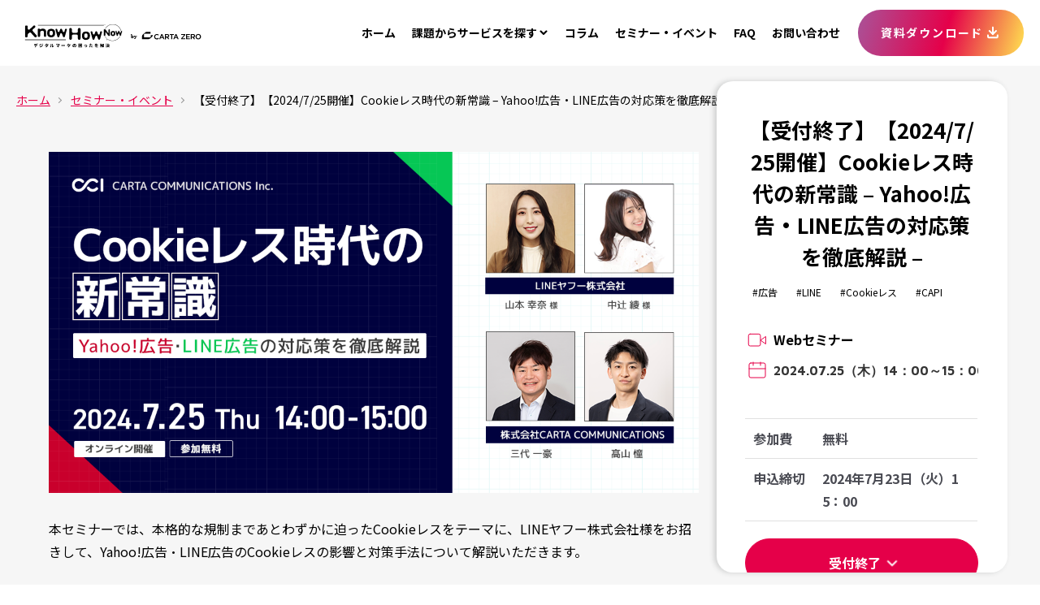

--- FILE ---
content_type: text/html; charset=UTF-8
request_url: https://know-how-now.cci.co.jp/seminar/ad_lineyahoo-cookieless-20240725
body_size: 10855
content:
<!doctype html><html lang="ja"><head>
    <meta charset="utf-8">
    <title>【受付終了】【2024/7/25開催】Cookieレス時代の新常識 – Yahoo!広告・LINE広告の対応策を徹底解説 –｜セミナー・イベント｜KnowHowNow</title>
    <link rel="shortcut icon" href="https://know-how-now.cci.co.jp/hubfs/know%20How%EF%BC%88%E3%82%A2%E3%82%AB%E3%83%9E%E3%83%8D%EF%BC%89/%E3%80%90%E3%82%A2%E3%82%AB%E3%83%9E%E3%83%8D%E3%80%91favicon.ico">
    <meta name="description" content="本セミナーでは、本格的な規制まであとわずかに迫ったCookieレスをテーマに、LINEヤフー株式会社様をお招きして、Yahoo!広告・LINE広告のCookieレスの影響と対策手法について解説いただきます。
加えて、CCIが提供するコンバージョン欠損対策サービスについて、具体的な取り組み事例を交えながらご紹介いたします。
Cookieレスにおける具体的な対策にお困りの企業様や、現在実施中のデジタル広告におけるパフォーマンスに課題を感じている企業様におすすめです。
皆さまのご参加を心よりお待ちしております。">
    
    
    
      
    
    
    
    
    
    <script src="/hs/hsstatic/jquery-libs/static-1.4/jquery/jquery-1.11.2.js"></script>
<script>hsjQuery = window['jQuery'];</script>
    <meta name="viewport" content="width=device-width, initial-scale=1">

    
    <meta property="og:description" content="本セミナーでは、本格的な規制まであとわずかに迫ったCookieレスをテーマに、LINEヤフー株式会社様をお招きして、Yahoo!広告・LINE広告のCookieレスの影響と対策手法について解説いただきます。
加えて、CCIが提供するコンバージョン欠損対策サービスについて、具体的な取り組み事例を交えながらご紹介いたします。
Cookieレスにおける具体的な対策にお困りの企業様や、現在実施中のデジタル広告におけるパフォーマンスに課題を感じている企業様におすすめです。
皆さまのご参加を心よりお待ちしております。">
    <meta property="og:title" content="【受付終了】【2024/7/25開催】Cookieレス時代の新常識 – Yahoo!広告・LINE広告の対応策を徹底解説 –">
    <meta name="twitter:description" content="本セミナーでは、本格的な規制まであとわずかに迫ったCookieレスをテーマに、LINEヤフー株式会社様をお招きして、Yahoo!広告・LINE広告のCookieレスの影響と対策手法について解説いただきます。
加えて、CCIが提供するコンバージョン欠損対策サービスについて、具体的な取り組み事例を交えながらご紹介いたします。
Cookieレスにおける具体的な対策にお困りの企業様や、現在実施中のデジタル広告におけるパフォーマンスに課題を感じている企業様におすすめです。
皆さまのご参加を心よりお待ちしております。">
    <meta name="twitter:title" content="【受付終了】【2024/7/25開催】Cookieレス時代の新常識 – Yahoo!広告・LINE広告の対応策を徹底解説 –">

    

    
    <style>
a.cta_button{-moz-box-sizing:content-box !important;-webkit-box-sizing:content-box !important;box-sizing:content-box !important;vertical-align:middle}.hs-breadcrumb-menu{list-style-type:none;margin:0px 0px 0px 0px;padding:0px 0px 0px 0px}.hs-breadcrumb-menu-item{float:left;padding:10px 0px 10px 10px}.hs-breadcrumb-menu-divider:before{content:'›';padding-left:10px}.hs-featured-image-link{border:0}.hs-featured-image{float:right;margin:0 0 20px 20px;max-width:50%}@media (max-width: 568px){.hs-featured-image{float:none;margin:0;width:100%;max-width:100%}}.hs-screen-reader-text{clip:rect(1px, 1px, 1px, 1px);height:1px;overflow:hidden;position:absolute !important;width:1px}
</style>

<link rel="stylesheet" href="https://know-how-now.cci.co.jp/hubfs/hub_generated/template_assets/1/126728346017/1739440158626/template_main.min.css">
<link rel="stylesheet" href="https://know-how-now.cci.co.jp/hubfs/hub_generated/template_assets/1/126726474625/1739440148839/template_blog.min.css">
<link rel="stylesheet" href="https://know-how-now.cci.co.jp/hubfs/hub_generated/template_assets/1/126728019750/1739440154234/template_theme-overrides.min.css">
<link rel="stylesheet" href="https://know-how-now.cci.co.jp/hubfs/hub_generated/template_assets/1/126728382136/1739440162437/template_slick.min.css">
<link rel="stylesheet" href="https://know-how-now.cci.co.jp/hubfs/hub_generated/template_assets/1/126728382135/1739440161963/template_slick-theme.min.css">
<link rel="stylesheet" href="https://know-how-now.cci.co.jp/hubfs/hub_generated/template_assets/1/126728019753/1751286787599/template_style.min.css">
<link rel="stylesheet" href="https://know-how-now.cci.co.jp/hubfs/hub_generated/module_assets/1/132174977851/1740952742192/module_.min.css">
<link rel="stylesheet" href="https://know-how-now.cci.co.jp/hubfs/hub_generated/module_assets/1/131445331209/1740952730683/module_.min.css">
<link rel="stylesheet" href="https://know-how-now.cci.co.jp/hubfs/hub_generated/module_assets/1/126728345994/1740952669435/module_.min.css">
<link rel="stylesheet" href="https://know-how-now.cci.co.jp/hubfs/hub_generated/module_assets/1/131426189581/1740952727989/module_.min.css">
<link rel="stylesheet" href="https://know-how-now.cci.co.jp/hubfs/hub_generated/module_assets/1/134864621241/1740952762509/module_.min.css">
<link rel="stylesheet" href="https://know-how-now.cci.co.jp/hubfs/hub_generated/module_assets/1/127939717771/1751274773012/module_.min.css">
<link rel="stylesheet" href="https://know-how-now.cci.co.jp/hubfs/hub_generated/module_assets/1/126870314349/1751267449187/module_CTA.min.css">
<style>
  @font-face {
    font-family: "Maven Pro";
    font-weight: 400;
    font-style: normal;
    font-display: swap;
    src: url("/_hcms/googlefonts/Maven_Pro/regular.woff2") format("woff2"), url("/_hcms/googlefonts/Maven_Pro/regular.woff") format("woff");
  }
  @font-face {
    font-family: "Maven Pro";
    font-weight: 700;
    font-style: normal;
    font-display: swap;
    src: url("/_hcms/googlefonts/Maven_Pro/700.woff2") format("woff2"), url("/_hcms/googlefonts/Maven_Pro/700.woff") format("woff");
  }
  @font-face {
    font-family: "Maven Pro";
    font-weight: 700;
    font-style: normal;
    font-display: swap;
    src: url("/_hcms/googlefonts/Maven_Pro/700.woff2") format("woff2"), url("/_hcms/googlefonts/Maven_Pro/700.woff") format("woff");
  }
  @font-face {
    font-family: "Noto Sans JP";
    font-weight: 400;
    font-style: normal;
    font-display: swap;
    src: url("/_hcms/googlefonts/Noto_Sans_JP/regular.woff2") format("woff2"), url("/_hcms/googlefonts/Noto_Sans_JP/regular.woff") format("woff");
  }
  @font-face {
    font-family: "Noto Sans JP";
    font-weight: 700;
    font-style: normal;
    font-display: swap;
    src: url("/_hcms/googlefonts/Noto_Sans_JP/700.woff2") format("woff2"), url("/_hcms/googlefonts/Noto_Sans_JP/700.woff") format("woff");
  }
</style>

    <script type="application/ld+json">
{
  "mainEntityOfPage" : {
    "@type" : "WebPage",
    "@id" : "https://know-how-now.cci.co.jp/seminar/ad_lineyahoo-cookieless-20240725"
  },
  "author" : {
    "name" : "Know How",
    "url" : "https://know-how-now.cci.co.jp/seminar/author/know-how",
    "@type" : "Person"
  },
  "headline" : "【受付終了】【2024/7/25開催】Cookieレス時代の新常識 – Yahoo!広告・LINE広告の対応策を徹底解説 –",
  "datePublished" : "2024-07-23T06:00:00.000Z",
  "dateModified" : "2024-07-23T06:00:00.478Z",
  "publisher" : {
    "logo" : {
      "url" : "https://22681411.fs1.hubspotusercontent-na1.net/hubfs/22681411/know%20How%EF%BC%88%E3%82%A2%E3%82%AB%E3%83%9E%E3%83%8D%EF%BC%89/%E3%80%90%E3%82%A2%E3%82%AB%E3%83%9E%E3%83%8D%E3%80%91logo.svg",
      "@type" : "ImageObject"
    },
    "@type" : "Organization"
  },
  "@context" : "https://schema.org",
  "@type" : "BlogPosting",
  "image" : [ "https://22681411.fs1.hubspotusercontent-na1.net/hubfs/22681411/knowHow_AM/AM/image/AD/LINE%E3%83%A4%E3%83%95%E3%83%BC%E9%83%A8%E3%82%BB%E3%83%9F%E3%83%8A%E3%83%BC%E3%82%AD%E3%83%BC%E3%83%93%E3%82%B8%E3%83%A5%E3%82%A2%E3%83%AB.png" ]
}
</script>

<script src="https://know-how-now.cci.co.jp/hubfs/hub_generated/template_assets/1/129153143169/1739440172052/template_mixitup.min.js"></script>
<script src="https://know-how-now.cci.co.jp/hubfs/hub_generated/template_assets/1/126726474627/1739440149324/template_jquery-migrate-1.2.1.min.js"></script>
<script src="https://know-how-now.cci.co.jp/hubfs/hub_generated/template_assets/1/126728346030/1739440159556/template_jquery.fancybox.min.js"></script>
<script src="https://know-how-now.cci.co.jp/hubfs/hub_generated/template_assets/1/126728320258/1739440158368/template_slick.min.js"></script>
<script src="https://know-how-now.cci.co.jp/hubfs/hub_generated/template_assets/1/126728382209/1739440162857/template_custom.min.js"></script>

    
<!--  Added by GoogleTagManager integration -->
<script>
var _hsp = window._hsp = window._hsp || [];
window.dataLayer = window.dataLayer || [];
function gtag(){dataLayer.push(arguments);}

var useGoogleConsentModeV2 = true;
var waitForUpdateMillis = 1000;



var hsLoadGtm = function loadGtm() {
    if(window._hsGtmLoadOnce) {
      return;
    }

    if (useGoogleConsentModeV2) {

      gtag('set','developer_id.dZTQ1Zm',true);

      gtag('consent', 'default', {
      'ad_storage': 'denied',
      'analytics_storage': 'denied',
      'ad_user_data': 'denied',
      'ad_personalization': 'denied',
      'wait_for_update': waitForUpdateMillis
      });

      _hsp.push(['useGoogleConsentModeV2'])
    }

    (function(w,d,s,l,i){w[l]=w[l]||[];w[l].push({'gtm.start':
    new Date().getTime(),event:'gtm.js'});var f=d.getElementsByTagName(s)[0],
    j=d.createElement(s),dl=l!='dataLayer'?'&l='+l:'';j.async=true;j.src=
    'https://www.googletagmanager.com/gtm.js?id='+i+dl;f.parentNode.insertBefore(j,f);
    })(window,document,'script','dataLayer','GTM-5VWWKMS2');

    window._hsGtmLoadOnce = true;
};

_hsp.push(['addPrivacyConsentListener', function(consent){
  if(consent.allowed || (consent.categories && consent.categories.analytics)){
    hsLoadGtm();
  }
}]);

</script>

<!-- /Added by GoogleTagManager integration -->



<meta property="og:image" content="https://know-how-now.cci.co.jp/hubfs/knowHow_AM/AM/image/AD/LINE%E3%83%A4%E3%83%95%E3%83%BC%E9%83%A8%E3%82%BB%E3%83%9F%E3%83%8A%E3%83%BC%E3%82%AD%E3%83%BC%E3%83%93%E3%82%B8%E3%83%A5%E3%82%A2%E3%83%AB.png">
<meta property="og:image:width" content="1200">
<meta property="og:image:height" content="630">
<meta property="og:image:alt" content="Cookieレス時代の新常識 – Yahoo!広告・LINE広告の対応策を徹底解説 –">
<meta name="twitter:image" content="https://know-how-now.cci.co.jp/hubfs/knowHow_AM/AM/image/AD/LINE%E3%83%A4%E3%83%95%E3%83%BC%E9%83%A8%E3%82%BB%E3%83%9F%E3%83%8A%E3%83%BC%E3%82%AD%E3%83%BC%E3%83%93%E3%82%B8%E3%83%A5%E3%82%A2%E3%83%AB.png">
<meta name="twitter:image:alt" content="Cookieレス時代の新常識 – Yahoo!広告・LINE広告の対応策を徹底解説 –">

<meta property="og:url" content="https://know-how-now.cci.co.jp/seminar/ad_lineyahoo-cookieless-20240725">
<meta name="twitter:card" content="summary_large_image">

<link rel="canonical" href="https://know-how-now.cci.co.jp/seminar/ad_lineyahoo-cookieless-20240725">

<meta property="og:type" content="article">
<link rel="alternate" type="application/rss+xml" href="https://know-how-now.cci.co.jp/seminar/rss.xml">
<meta name="twitter:domain" content="know-how-now.cci.co.jp">
<script src="//platform.linkedin.com/in.js" type="text/javascript">
    lang: ja_JP
</script>

<meta http-equiv="content-language" content="ja">






    <meta name="twitter:card" content="summary_large_image">
  <meta name="generator" content="HubSpot"></head>
  <body>
<!--  Added by GoogleTagManager integration -->
<noscript><iframe src="https://www.googletagmanager.com/ns.html?id=GTM-5VWWKMS2" height="0" width="0" style="display:none;visibility:hidden"></iframe></noscript>

<!-- /Added by GoogleTagManager integration -->

    <div class="body-wrapper   hs-content-id-171094669979 hs-blog-post hs-blog-id-131312328374">
      
        <div data-global-resource-path="know_How/templates/partials/header.html"><header class="l-header">
	<div class="header-logo">
		<a href="/"><img class="img-responsive" src="https://know-how-now.cci.co.jp/hubfs/knowHow_AM/AM/logo/KnowHowNow/knowhow_zero.svg" alt="デジタルマーケの困ったを解決" width="404" height="95"></a>
	</div>

	<!--sp-menu-->
	<div class="sp-menu-btn">
		<span></span>
		<span></span>
		<span></span>
	</div>
	<!--sp-menu END-->

	<nav class="header-nav">
		<span id="hs_cos_wrapper_knowHow_Cci_July2023_Header_Links" class="hs_cos_wrapper hs_cos_wrapper_widget hs_cos_wrapper_type_menu" style="" data-hs-cos-general-type="widget" data-hs-cos-type="menu"><div id="hs_menu_wrapper_knowHow_Cci_July2023_Header_Links" class="hs-menu-wrapper active-branch flyouts hs-menu-flow-horizontal" role="navigation" data-sitemap-name="Default" data-menu-id="126719276580" aria-label="Navigation Menu">
 <ul role="menu">
  <li class="hs-menu-item hs-menu-depth-1" role="none"><a href="https://know-how-now.cartazero.co.jp/ja/" role="menuitem">ホーム</a></li>
  <li class="hs-menu-item hs-menu-depth-1 hs-item-has-children" role="none"><a href="javascript:;" aria-haspopup="true" aria-expanded="false" role="menuitem"><span class="d-none d-lg-inline">課題から</span>サービスを探す</a>
   <ul role="menu" class="hs-menu-children-wrapper">
    <li class="hs-menu-item hs-menu-depth-2" role="none"><a href="https://know-how-now.cartazero.co.jp/sns-marketing" role="menuitem">SNS運用</a></li>
    <li class="hs-menu-item hs-menu-depth-2" role="none"><a href="https://know-how-now.cartazero.co.jp/ja-jp/ec-marketing" role="menuitem">ECサイト運営</a></li>
    <li class="hs-menu-item hs-menu-depth-2" role="none"><a href="https://know-how-now.cartazero.co.jp/ja-jp/line-marketing" role="menuitem">LINE運用</a></li>
    <li class="hs-menu-item hs-menu-depth-2" role="none"><a href="https://know-how-now.cartazero.co.jp/ja-jp/website-analytics" role="menuitem">WEBサイト分析</a></li>
    <li class="hs-menu-item hs-menu-depth-2" role="none"><a href="https://know-how-now.cartazero.co.jp/data-marketing" role="menuitem">データマーケティング</a></li>
    <li class="hs-menu-item hs-menu-depth-2" role="none"><a href="https://know-how-now.cartazero.co.jp/ja-jp/advertising-operation" role="menuitem">広告運用</a></li>
    <li class="hs-menu-item hs-menu-depth-2" role="none"><a href="https://know-how-now.cartazero.co.jp/ja-jp/media-tie-up" role="menuitem">メディアタイアップ</a></li>
    <li class="hs-menu-item hs-menu-depth-2" role="none"><a href="https://know-how-now.cartazero.co.jp/ja-jp/generation-z-marketing" role="menuitem">Z世代マーケティング</a></li>
   </ul></li>
  <li class="hs-menu-item hs-menu-depth-1" role="none"><a href="https://know-how-now.cci.co.jp/column" role="menuitem">コラム</a></li>
  <li class="hs-menu-item hs-menu-depth-1" role="none"><a href="https://know-how-now.cartazero.co.jp/seminar-top" role="menuitem">セミナー・イベント</a></li>
  <li class="hs-menu-item hs-menu-depth-1" role="none"><a href="https://know-how-now.cartazero.co.jp/faq" role="menuitem">FAQ</a></li>
  <li class="hs-menu-item hs-menu-depth-1" role="none"><a href="https://cartazero-co-jp.vercel.app/ja/contact" role="menuitem">お問い合わせ</a></li>
  <li class="hs-menu-item hs-menu-depth-1" role="none"><a href="https://know-how-now.cci.co.jp/download" role="menuitem">資料ダウンロード</a></li>
 </ul>
</div></span>
	</nav>
</header></div>
      

      












<main id="main-content" class="body-container-wrapper body-container-wrapper-blog body-container-wrapper-blog-post body-container-wrapper-blog-seminar-post">
  <header class="under-header">
    <div id="hs_cos_wrapper_module_169327285776950" class="hs_cos_wrapper hs_cos_wrapper_widget hs_cos_wrapper_type_module" style="" data-hs-cos-general-type="widget" data-hs-cos-type="module"><ul class="bread-crumbs" vocab="https://schema.org/" typeof="BreadcrumbList">
  <li class="bread-crumbs__list" property="itemListElement" typeof="ListItem"><a href="/" title="ホーム" property="item" typeof="WebPage"><span property="name">ホーム</span></a>
    <meta property="position" content="1">
  </li>
  <li class="bread-crumbs__list" property="itemListElement" typeof="ListItem"><a href="/seminar" title="セミナー・イベント" property="item" typeof="WebPage"><span property="name">セミナー・イベント</span></a>
    <meta property="position" content="2">
  </li>
  <li class="bread-crumbs__list" property="itemListElement" typeof="ListItem">
    <span property="name">【受付終了】【2024/7/25開催】Cookieレス時代の新常識 – Yahoo!広告・LINE広告の対応策を徹底解説 –</span>
    <meta property="position" content="3">
  </li>
</ul></div>
  </header>

  
  <div class="content-wrapper">
    <article class="blog-post">
      <div class="blog-post__body">
        <div id="hs_cos_wrapper_module_169284287867637" class="hs_cos_wrapper hs_cos_wrapper_widget hs_cos_wrapper_type_module" style="" data-hs-cos-general-type="widget" data-hs-cos-type="module"></div>
        <div id="hs_cos_wrapper_module_16957774827795" class="hs_cos_wrapper hs_cos_wrapper_widget hs_cos_wrapper_type_module" style="" data-hs-cos-general-type="widget" data-hs-cos-type="module"><div id="openIndex" class="open-index">
  <section id="sideForm" class="side side--open">
    <div class="side__container">
      <div class="side__spFormHeader">【受付終了】【2024/7/25開催】Cookieレス時代の新常識 – Yahoo!広告・LINE広告の対応策を徹底解説 –</div>
        <div class="blog-post__meta">
            
              
                <span class="label entry-label">#広告</span>
              
            
              
                <span class="label entry-label">#LINE</span>
              
            
              
            
              
                <span class="label entry-label">#Cookieレス</span>
              
            
              
                <span class="label entry-label">#CAPI</span>
              
            
          </div>
        <div class="side__form side--contact">
          
            <div class="datetime">
              <span class="icon icon-cam"></span>Webセミナー
            </div>
          
          <div class="schedule">
            <span class="icon icon-cal"></span>
            <time class="blog-index__post-timestamp" datetime="2024.07.25 }}">
             2024.07.25（木）14：00～15：00
            </time>
          </div>
          <div class="table">
            <table>
              <tbody><tr>
                <th>参加費</th>
                <td>無料</td>
              </tr>
              <tr>
                <th>申込締切</th>
                <td>2024年7月23日（火）15：00</td>
              </tr>
            </tbody></table>
          </div>
          
            
          <p class="more-btn  more-btn-al">
            
              <a href="#form">受付終了</a>
            
            
          </p>
          <div class="fine-print">
            
          </div>
        </div>
      <div id="spFormPrev" class="side__spFormFooter"><span></span></div>
    </div>
  </section>
</div>
<div class="footerButton">
  <div class="footerButton__container">
    <div class="footerButton__center">
      <button id="sp_footer_button" class="footerButton--open">
        <a href="#form">受付終了</a>
      </button>
    </div>
  </div>
</div></div>
        
          <figure class="image-box">
            <h1><img src="https://know-how-now.cci.co.jp/hubfs/knowHow_AM/AM/image/AD/LINE%E3%83%A4%E3%83%95%E3%83%BC%E9%83%A8%E3%82%BB%E3%83%9F%E3%83%8A%E3%83%BC%E3%82%AD%E3%83%BC%E3%83%93%E3%82%B8%E3%83%A5%E3%82%A2%E3%83%AB.png" alt="【受付終了】【2024/7/25開催】Cookieレス時代の新常識 – Yahoo!広告・LINE広告の対応策を徹底解説 –"></h1>
          </figure>
        
        <span id="hs_cos_wrapper_post_body" class="hs_cos_wrapper hs_cos_wrapper_meta_field hs_cos_wrapper_type_rich_text" style="" data-hs-cos-general-type="meta_field" data-hs-cos-type="rich_text"><p><span>本セミナーでは、本格的な規制まであとわずかに迫ったCookieレスをテーマに、LINEヤフー株式会社様をお招きして、Yahoo!広告・LINE広告のCookieレスの影響と対策手法について解説いただきます。</span><br><br><span>加えて、CCIが提供するコンバージョン欠損対策サービスについて、具体的な取り組み事例を交えながらご紹介いたします。</span><br><br><span>Cookieレスにおける具体的な対策にお困りの企業様や、現在実施中のデジタル広告におけるパフォーマンスに課題を感じている企業様におすすめです。</span><br><br><span>皆さまのご参加を心よりお待ちしております。</span></p></span>
        <div id="hs_cos_wrapper_module_169467200432181" class="hs_cos_wrapper hs_cos_wrapper_widget hs_cos_wrapper_type_module" style="" data-hs-cos-general-type="widget" data-hs-cos-type="module">
  <div class="schedule-table-box">
    <h3>プログラム</h3>
    
      
        <table class="schedule-table">
        
          <tbody><tr>
            <th></th>
            <td><span>・Cookieレスにおける広告配信の影響</span></td>
          </tr>
        
    
      
          <tr>
            <th></th>
            <td><span>・CookieレスにおけるYahoo!広告・LINE広告の対応策</span></td>
          </tr>
        
    
      
          <tr>
            <th></th>
            <td><span>・コンバージョン欠損対策サービスの事例ご紹介</span></td>
          </tr>
        
        </tbody></table>
      
    
  </div>
</div>
        <div id="hs_cos_wrapper_module_169467292217293" class="hs_cos_wrapper hs_cos_wrapper_widget hs_cos_wrapper_type_module" style="" data-hs-cos-general-type="widget" data-hs-cos-type="module"><style>
  #hs_cos_wrapper_module_169467292217293 .simple-table {}

#hs_cos_wrapper_module_169467292217293 .simple-table th { width:30%; }

#hs_cos_wrapper_module_169467292217293 .simple-table td { width:calc(100% - 30%); }

@media screen and (max-width:px) {
  #hs_cos_wrapper_module_169467292217293 .simple-table th,
  #hs_cos_wrapper_module_169467292217293 .simple-table td { width:100%; }

  #hs_cos_wrapper_module_169467292217293 .simple-table,
  #hs_cos_wrapper_module_169467292217293 .simple-table tbody,
  #hs_cos_wrapper_module_169467292217293 .simple-table tr,
  #hs_cos_wrapper_module_169467292217293 .simple-table th,
  #hs_cos_wrapper_module_169467292217293 .simple-table td {
    display:block;
    box-sizing:border-box;
  }
}

</style>


  
    

    <h2>イベント概要</h2>
    <table class="simple-table">
    
      <tbody><tr>
        <th><span>タイトル</span></th>
        <td><span>Cookieレス時代の新常識 - Yahoo!広告・LINE広告の対応策を徹底解説 -</span></td>
      </tr>
    
  
    
      <tr>
        <th>日時</th>
        <td><span>2024年7月25日（木）14：00～15：00</span></td>
      </tr>
    
  
    
      <tr>
        <th>会場</th>
        <td><span>オンライン</span><br><span>※2024年7月24日（水）までに申込メールアドレス宛に視聴用URLをお送りします。</span></td>
      </tr>
    
  
    
      <tr>
        <th>参加費</th>
        <td><span>無料</span></td>
      </tr>
    
  
    
      <tr>
        <th>お申込</th>
        <td><span>お申込フォームよりご登録ください。</span></td>
      </tr>
    
  
    
      <tr>
        <th>申込締切</th>
        <td><span>2024年7月23日（火）15：00</span></td>
      </tr>
    
  
    
      <tr>
        <th>主催</th>
        <td><span>株式会社CARTA COMMUNICATIONS</span></td>
      </tr>
    
  
    
      <tr>
        <th>対象の方</th>
        <td><span>・Cookieレス環境におけるコンバージョン計測やターゲティングに課題をお持ちの企業様または広告代理店担当者様</span><br><span>・Yahoo!広告、LINE広告をご利用中、ご利用を検討している企業様または広告代理店担当者様</span><br><span>※当社同業他社様、競合他社様のご参加は原則お断りさせて頂いております。</span></td>
      </tr>
    
  
    
      <tr>
        <th>注意事項</th>
        <td><span>・イベント開始前までに、視聴用のURLをご参加者の方へご案内します。</span><br><span>・映像や音声が乱れる場合がございます。ご了承ください。</span><br><span>・配信内容の録画/録音はご遠慮ください。</span><br><span>・終了時刻は前後する可能性がございます。</span><br><span>・配信用URLのSNS等への投稿、他人へのシェアによる拡散はご遠慮ください。</span></td>
      </tr>
    
  
    
      <tr>
        <th>個人情報の取り扱い</th>
        <td><span>今回ご提供いただく個人情報については、株式会社CARTA COMMUNICATIONSが取り扱い、同社の個人情報保護方針に基づき厳重に管理いたします。</span><br><a href="https://www.cci.co.jp/privacypolicy/" target="_blank" rel="noopener">https://www.cci.co.jp/privacypolicy/</a></td>
      </tr>
    
    </tbody></table>
    
  

</div>
        <div id="hs_cos_wrapper_module_1694673311484101" class="hs_cos_wrapper hs_cos_wrapper_widget hs_cos_wrapper_type_module" style="" data-hs-cos-general-type="widget" data-hs-cos-type="module">
  <h2>登壇者</h2>
  
     <div class="speakers-box">
        <div class="row speakers-row">
          <div class="col-md-auto">
            <figure class="image-box">
              
                
                
                  
                
                 
                <img src="https://know-how-now.cci.co.jp/hs-fs/hubfs/knowHow_AM/AM/image/AD/LINE%E3%83%A4%E3%83%95%E3%83%BC%E7%A4%BE_%E5%B1%B1%E6%9C%AC%E5%B9%B8%E5%A5%88%E6%A7%98.png?width=512&amp;height=512&amp;name=LINE%E3%83%A4%E3%83%95%E3%83%BC%E7%A4%BE_%E5%B1%B1%E6%9C%AC%E5%B9%B8%E5%A5%88%E6%A7%98.png" alt="LINEヤフー株式会社_山本幸奈様" loading="lazy" width="512" height="512" style="max-width: 100%; height: auto;" srcset="https://know-how-now.cci.co.jp/hs-fs/hubfs/knowHow_AM/AM/image/AD/LINE%E3%83%A4%E3%83%95%E3%83%BC%E7%A4%BE_%E5%B1%B1%E6%9C%AC%E5%B9%B8%E5%A5%88%E6%A7%98.png?width=256&amp;height=256&amp;name=LINE%E3%83%A4%E3%83%95%E3%83%BC%E7%A4%BE_%E5%B1%B1%E6%9C%AC%E5%B9%B8%E5%A5%88%E6%A7%98.png 256w, https://know-how-now.cci.co.jp/hs-fs/hubfs/knowHow_AM/AM/image/AD/LINE%E3%83%A4%E3%83%95%E3%83%BC%E7%A4%BE_%E5%B1%B1%E6%9C%AC%E5%B9%B8%E5%A5%88%E6%A7%98.png?width=512&amp;height=512&amp;name=LINE%E3%83%A4%E3%83%95%E3%83%BC%E7%A4%BE_%E5%B1%B1%E6%9C%AC%E5%B9%B8%E5%A5%88%E6%A7%98.png 512w, https://know-how-now.cci.co.jp/hs-fs/hubfs/knowHow_AM/AM/image/AD/LINE%E3%83%A4%E3%83%95%E3%83%BC%E7%A4%BE_%E5%B1%B1%E6%9C%AC%E5%B9%B8%E5%A5%88%E6%A7%98.png?width=768&amp;height=768&amp;name=LINE%E3%83%A4%E3%83%95%E3%83%BC%E7%A4%BE_%E5%B1%B1%E6%9C%AC%E5%B9%B8%E5%A5%88%E6%A7%98.png 768w, https://know-how-now.cci.co.jp/hs-fs/hubfs/knowHow_AM/AM/image/AD/LINE%E3%83%A4%E3%83%95%E3%83%BC%E7%A4%BE_%E5%B1%B1%E6%9C%AC%E5%B9%B8%E5%A5%88%E6%A7%98.png?width=1024&amp;height=1024&amp;name=LINE%E3%83%A4%E3%83%95%E3%83%BC%E7%A4%BE_%E5%B1%B1%E6%9C%AC%E5%B9%B8%E5%A5%88%E6%A7%98.png 1024w, https://know-how-now.cci.co.jp/hs-fs/hubfs/knowHow_AM/AM/image/AD/LINE%E3%83%A4%E3%83%95%E3%83%BC%E7%A4%BE_%E5%B1%B1%E6%9C%AC%E5%B9%B8%E5%A5%88%E6%A7%98.png?width=1280&amp;height=1280&amp;name=LINE%E3%83%A4%E3%83%95%E3%83%BC%E7%A4%BE_%E5%B1%B1%E6%9C%AC%E5%B9%B8%E5%A5%88%E6%A7%98.png 1280w, https://know-how-now.cci.co.jp/hs-fs/hubfs/knowHow_AM/AM/image/AD/LINE%E3%83%A4%E3%83%95%E3%83%BC%E7%A4%BE_%E5%B1%B1%E6%9C%AC%E5%B9%B8%E5%A5%88%E6%A7%98.png?width=1536&amp;height=1536&amp;name=LINE%E3%83%A4%E3%83%95%E3%83%BC%E7%A4%BE_%E5%B1%B1%E6%9C%AC%E5%B9%B8%E5%A5%88%E6%A7%98.png 1536w" sizes="(max-width: 512px) 100vw, 512px">
              
            </figure>
          </div>
          <div class="col-md">
            <div class="content-box">
              <div class="text-top">
                <p class="sitename">LINEヤフー株式会社</p>
              </div>
              
              <div class="speaker-name">
                山本 幸奈 氏
              </div>
              
              
              <div class="post">
                ビジネスデザイン統括本部　ADセールス本部
              </div>
              
              <div class="text-bottom">
                <div id="hs_cos_wrapper_module_1694673311484101_" class="hs_cos_wrapper hs_cos_wrapper_widget hs_cos_wrapper_type_inline_rich_text" style="" data-hs-cos-general-type="widget" data-hs-cos-type="inline_rich_text" data-hs-cos-field="contents"><span>・2020年よりヤフー株式会社に新卒入社</span><br><span>・金融系、人材系、単品通販系などのクライアント担当、大手総合代理店様や専業代理店様の担当に従事</span><br><span>・2023年4月より株式会社CARTA COMMUNICATIONSを担当</span></div>
              </div>
            </div>
          </div>
        </div>
      </div>
  
     <div class="speakers-box">
        <div class="row speakers-row">
          <div class="col-md-auto">
            <figure class="image-box">
              
                
                
                  
                
                 
                <img src="https://know-how-now.cci.co.jp/hs-fs/hubfs/knowHow_AM/AM/image/AD/LINE%E3%83%A4%E3%83%95%E3%83%BC%E7%A4%BE_%E4%B8%AD%E8%BE%BB%E7%B6%BE%E6%A7%98.png?width=300&amp;height=300&amp;name=LINE%E3%83%A4%E3%83%95%E3%83%BC%E7%A4%BE_%E4%B8%AD%E8%BE%BB%E7%B6%BE%E6%A7%98.png" alt="LINEヤフー株式会社_中辻綾様" loading="lazy" width="300" height="300" style="max-width: 100%; height: auto;" srcset="https://know-how-now.cci.co.jp/hs-fs/hubfs/knowHow_AM/AM/image/AD/LINE%E3%83%A4%E3%83%95%E3%83%BC%E7%A4%BE_%E4%B8%AD%E8%BE%BB%E7%B6%BE%E6%A7%98.png?width=150&amp;height=150&amp;name=LINE%E3%83%A4%E3%83%95%E3%83%BC%E7%A4%BE_%E4%B8%AD%E8%BE%BB%E7%B6%BE%E6%A7%98.png 150w, https://know-how-now.cci.co.jp/hs-fs/hubfs/knowHow_AM/AM/image/AD/LINE%E3%83%A4%E3%83%95%E3%83%BC%E7%A4%BE_%E4%B8%AD%E8%BE%BB%E7%B6%BE%E6%A7%98.png?width=300&amp;height=300&amp;name=LINE%E3%83%A4%E3%83%95%E3%83%BC%E7%A4%BE_%E4%B8%AD%E8%BE%BB%E7%B6%BE%E6%A7%98.png 300w, https://know-how-now.cci.co.jp/hs-fs/hubfs/knowHow_AM/AM/image/AD/LINE%E3%83%A4%E3%83%95%E3%83%BC%E7%A4%BE_%E4%B8%AD%E8%BE%BB%E7%B6%BE%E6%A7%98.png?width=450&amp;height=450&amp;name=LINE%E3%83%A4%E3%83%95%E3%83%BC%E7%A4%BE_%E4%B8%AD%E8%BE%BB%E7%B6%BE%E6%A7%98.png 450w, https://know-how-now.cci.co.jp/hs-fs/hubfs/knowHow_AM/AM/image/AD/LINE%E3%83%A4%E3%83%95%E3%83%BC%E7%A4%BE_%E4%B8%AD%E8%BE%BB%E7%B6%BE%E6%A7%98.png?width=600&amp;height=600&amp;name=LINE%E3%83%A4%E3%83%95%E3%83%BC%E7%A4%BE_%E4%B8%AD%E8%BE%BB%E7%B6%BE%E6%A7%98.png 600w, https://know-how-now.cci.co.jp/hs-fs/hubfs/knowHow_AM/AM/image/AD/LINE%E3%83%A4%E3%83%95%E3%83%BC%E7%A4%BE_%E4%B8%AD%E8%BE%BB%E7%B6%BE%E6%A7%98.png?width=750&amp;height=750&amp;name=LINE%E3%83%A4%E3%83%95%E3%83%BC%E7%A4%BE_%E4%B8%AD%E8%BE%BB%E7%B6%BE%E6%A7%98.png 750w, https://know-how-now.cci.co.jp/hs-fs/hubfs/knowHow_AM/AM/image/AD/LINE%E3%83%A4%E3%83%95%E3%83%BC%E7%A4%BE_%E4%B8%AD%E8%BE%BB%E7%B6%BE%E6%A7%98.png?width=900&amp;height=900&amp;name=LINE%E3%83%A4%E3%83%95%E3%83%BC%E7%A4%BE_%E4%B8%AD%E8%BE%BB%E7%B6%BE%E6%A7%98.png 900w" sizes="(max-width: 300px) 100vw, 300px">
              
            </figure>
          </div>
          <div class="col-md">
            <div class="content-box">
              <div class="text-top">
                <p class="sitename">LINEヤフー株式会社</p>
              </div>
              
              <div class="speaker-name">
                中辻 綾 氏
              </div>
              
              
              <div class="post">
                ビジネスデザイン統括本部　ADセールス本部
              </div>
              
              <div class="text-bottom">
                <div id="hs_cos_wrapper_module_1694673311484101_" class="hs_cos_wrapper hs_cos_wrapper_widget hs_cos_wrapper_type_inline_rich_text" style="" data-hs-cos-general-type="widget" data-hs-cos-type="inline_rich_text" data-hs-cos-field="contents"><span>・2023年よりLINE株式会社に新卒入社</span><br><span>・LINE広告を中心に大手総合代理店様や専業代理店様の担当に従事</span><br><span>・2023年10月より株式会社CARTA COMMUNICATIONSを担当</span></div>
              </div>
            </div>
          </div>
        </div>
      </div>
  
     <div class="speakers-box">
        <div class="row speakers-row">
          <div class="col-md-auto">
            <figure class="image-box">
              
                
                
                  
                
                 
                <img src="https://know-how-now.cci.co.jp/hs-fs/hubfs/knowHow_AM/AM/image/AD/CCI_%E4%B8%89%E4%BB%A3%E4%B8%80%E8%B1%AA.jpg?width=2000&amp;height=2000&amp;name=CCI_%E4%B8%89%E4%BB%A3%E4%B8%80%E8%B1%AA.jpg" alt="CCI_三代一豪" loading="lazy" width="2000" height="2000" style="max-width: 100%; height: auto;" srcset="https://know-how-now.cci.co.jp/hs-fs/hubfs/knowHow_AM/AM/image/AD/CCI_%E4%B8%89%E4%BB%A3%E4%B8%80%E8%B1%AA.jpg?width=1000&amp;height=1000&amp;name=CCI_%E4%B8%89%E4%BB%A3%E4%B8%80%E8%B1%AA.jpg 1000w, https://know-how-now.cci.co.jp/hs-fs/hubfs/knowHow_AM/AM/image/AD/CCI_%E4%B8%89%E4%BB%A3%E4%B8%80%E8%B1%AA.jpg?width=2000&amp;height=2000&amp;name=CCI_%E4%B8%89%E4%BB%A3%E4%B8%80%E8%B1%AA.jpg 2000w, https://know-how-now.cci.co.jp/hs-fs/hubfs/knowHow_AM/AM/image/AD/CCI_%E4%B8%89%E4%BB%A3%E4%B8%80%E8%B1%AA.jpg?width=3000&amp;height=3000&amp;name=CCI_%E4%B8%89%E4%BB%A3%E4%B8%80%E8%B1%AA.jpg 3000w, https://know-how-now.cci.co.jp/hs-fs/hubfs/knowHow_AM/AM/image/AD/CCI_%E4%B8%89%E4%BB%A3%E4%B8%80%E8%B1%AA.jpg?width=4000&amp;height=4000&amp;name=CCI_%E4%B8%89%E4%BB%A3%E4%B8%80%E8%B1%AA.jpg 4000w, https://know-how-now.cci.co.jp/hs-fs/hubfs/knowHow_AM/AM/image/AD/CCI_%E4%B8%89%E4%BB%A3%E4%B8%80%E8%B1%AA.jpg?width=5000&amp;height=5000&amp;name=CCI_%E4%B8%89%E4%BB%A3%E4%B8%80%E8%B1%AA.jpg 5000w, https://know-how-now.cci.co.jp/hs-fs/hubfs/knowHow_AM/AM/image/AD/CCI_%E4%B8%89%E4%BB%A3%E4%B8%80%E8%B1%AA.jpg?width=6000&amp;height=6000&amp;name=CCI_%E4%B8%89%E4%BB%A3%E4%B8%80%E8%B1%AA.jpg 6000w" sizes="(max-width: 2000px) 100vw, 2000px">
              
            </figure>
          </div>
          <div class="col-md">
            <div class="content-box">
              <div class="text-top">
                <p class="sitename">株式会社CARTACOMMUNICATIONS（CCI）</p>
              </div>
              
              <div class="speaker-name">
                三代 一豪
              </div>
              
              
              <div class="post">
                ソリューションディベロップメント・ディビジョン DataDig部　部長
              </div>
              
              <div class="text-bottom">
                <div id="hs_cos_wrapper_module_1694673311484101_" class="hs_cos_wrapper hs_cos_wrapper_widget hs_cos_wrapper_type_inline_rich_text" style="" data-hs-cos-general-type="widget" data-hs-cos-type="inline_rich_text" data-hs-cos-field="contents"><p><span>・2009年に株式会社サイバー・コミュニケーションズ入社(現CARTA COMMUNICATIONS)。</span><br><span>・大手専業広告代理店、大手総合広告代理店に常駐/出向してメディアプランナー/データプランナーの担当に従事。</span><br><span>・2022年1月よりクッキーレス時代における企業のデータマーケティングにおける課題や悩みに対して、データ計測・収集から具体的な活用支援、ソリューションの導入・開発まで一気通貫で対応したサービス「<span style="text-decoration: underline; color: #0600ff;"><a href="https://www.data-dig.cci.co.jp/ja-jp/" rel="noopener" style="color: #0600ff; text-decoration: underline;">Data Dig</a></span>」の提供および事業責任者を担当。</span></p></div>
              </div>
            </div>
          </div>
        </div>
      </div>
  
     <div class="speakers-box">
        <div class="row speakers-row">
          <div class="col-md-auto">
            <figure class="image-box">
              
                
                
                  
                
                 
                <img src="https://know-how-now.cci.co.jp/hs-fs/hubfs/knowHow_AM/AM/image/AD/CCI_%E9%AB%99%E5%B1%B1%E6%86%A7.jpg?width=2000&amp;height=2000&amp;name=CCI_%E9%AB%99%E5%B1%B1%E6%86%A7.jpg" alt="CCI_髙山憧" loading="lazy" width="2000" height="2000" style="max-width: 100%; height: auto;" srcset="https://know-how-now.cci.co.jp/hs-fs/hubfs/knowHow_AM/AM/image/AD/CCI_%E9%AB%99%E5%B1%B1%E6%86%A7.jpg?width=1000&amp;height=1000&amp;name=CCI_%E9%AB%99%E5%B1%B1%E6%86%A7.jpg 1000w, https://know-how-now.cci.co.jp/hs-fs/hubfs/knowHow_AM/AM/image/AD/CCI_%E9%AB%99%E5%B1%B1%E6%86%A7.jpg?width=2000&amp;height=2000&amp;name=CCI_%E9%AB%99%E5%B1%B1%E6%86%A7.jpg 2000w, https://know-how-now.cci.co.jp/hs-fs/hubfs/knowHow_AM/AM/image/AD/CCI_%E9%AB%99%E5%B1%B1%E6%86%A7.jpg?width=3000&amp;height=3000&amp;name=CCI_%E9%AB%99%E5%B1%B1%E6%86%A7.jpg 3000w, https://know-how-now.cci.co.jp/hs-fs/hubfs/knowHow_AM/AM/image/AD/CCI_%E9%AB%99%E5%B1%B1%E6%86%A7.jpg?width=4000&amp;height=4000&amp;name=CCI_%E9%AB%99%E5%B1%B1%E6%86%A7.jpg 4000w, https://know-how-now.cci.co.jp/hs-fs/hubfs/knowHow_AM/AM/image/AD/CCI_%E9%AB%99%E5%B1%B1%E6%86%A7.jpg?width=5000&amp;height=5000&amp;name=CCI_%E9%AB%99%E5%B1%B1%E6%86%A7.jpg 5000w, https://know-how-now.cci.co.jp/hs-fs/hubfs/knowHow_AM/AM/image/AD/CCI_%E9%AB%99%E5%B1%B1%E6%86%A7.jpg?width=6000&amp;height=6000&amp;name=CCI_%E9%AB%99%E5%B1%B1%E6%86%A7.jpg 6000w" sizes="(max-width: 2000px) 100vw, 2000px">
              
            </figure>
          </div>
          <div class="col-md">
            <div class="content-box">
              <div class="text-top">
                <p class="sitename">株式会社CARTACOMMUNICATIONS（CCI）</p>
              </div>
              
              <div class="speaker-name">
                髙山 憧
              </div>
              
              
              <div class="post">
                第1メディアビジネス・ディビジョンLINEヤフー部
              </div>
              
              <div class="text-bottom">
                <div id="hs_cos_wrapper_module_1694673311484101_" class="hs_cos_wrapper hs_cos_wrapper_widget hs_cos_wrapper_type_inline_rich_text" style="" data-hs-cos-general-type="widget" data-hs-cos-type="inline_rich_text" data-hs-cos-field="contents"><span>・2020年に株式会社サイバー・コミュニケーションズ入社(現CARTA COMMUNICATIONS)。</span><br><span>・Yahoo!のコンサルタントとして予約型広告に携わり、2022年には電通デジタルに常駐。</span><br><span>・2023年より予約型、運用型広告問わず、Yahoo!広告における幅広い領域を担当。</span><br><span>・2024年よりLINEも含めたLINEヤフープロダクトのうち、主に広告領域の拡販に従事。</span></div>
              </div>
            </div>
          </div>
        </div>
      </div>
  
</div>
        <span id="hs_cos_wrapper_rich_text_bottom" class="hs_cos_wrapper hs_cos_wrapper_widget hs_cos_wrapper_type_rich_text" style="" data-hs-cos-general-type="widget" data-hs-cos-type="rich_text"></span>
        <div id="hs_cos_wrapper_module_1694674243857122" class="hs_cos_wrapper hs_cos_wrapper_widget hs_cos_wrapper_type_module" style="" data-hs-cos-general-type="widget" data-hs-cos-type="module"></div>
        
      </div>
    </article>
  </div>
  <div class="wrapper sublinks-wrapper">
    <div class="main sublinks-main">
        <section class="container">
          <div id="hs_cos_wrapper_module_169094042747228" class="hs_cos_wrapper hs_cos_wrapper_widget hs_cos_wrapper_type_module" style="" data-hs-cos-general-type="widget" data-hs-cos-type="module"><h2><span>Seminar/Event</span></h2>
<p class="subtitle"><span>セミナー・イベント</span><br>CCIが主催するセミナー開催・イベントに関する最新情報</p>
<div class="row seminar-row">
  


	<div class="col-md-4">
    <div class="seminar-card">
      <figure class="image-box"><a href="https://know-how-now.cci.co.jp/seminar/ad_ldc_240312"><img class="img-responsive" src="https://know-how-now.cci.co.jp/hs-fs/hubfs/Lifestyle%20Digital%20CONNECT/mail/%E3%80%90LDC%E3%80%91240307.png?width=896&amp;name=%E3%80%90LDC%E3%80%91240307.png" alt="【アーカイブ動画】強力なインフルエンサー陣を束ねたInstagram発メディア 「with class mama」に聞く、子育てママの現状と商品の伝え方" width="896" srcset="https://know-how-now.cci.co.jp/hs-fs/hubfs/Lifestyle%20Digital%20CONNECT/mail/%E3%80%90LDC%E3%80%91240307.png?width=448&amp;name=%E3%80%90LDC%E3%80%91240307.png 448w, https://know-how-now.cci.co.jp/hs-fs/hubfs/Lifestyle%20Digital%20CONNECT/mail/%E3%80%90LDC%E3%80%91240307.png?width=896&amp;name=%E3%80%90LDC%E3%80%91240307.png 896w, https://know-how-now.cci.co.jp/hs-fs/hubfs/Lifestyle%20Digital%20CONNECT/mail/%E3%80%90LDC%E3%80%91240307.png?width=1344&amp;name=%E3%80%90LDC%E3%80%91240307.png 1344w, https://know-how-now.cci.co.jp/hs-fs/hubfs/Lifestyle%20Digital%20CONNECT/mail/%E3%80%90LDC%E3%80%91240307.png?width=1792&amp;name=%E3%80%90LDC%E3%80%91240307.png 1792w, https://know-how-now.cci.co.jp/hs-fs/hubfs/Lifestyle%20Digital%20CONNECT/mail/%E3%80%90LDC%E3%80%91240307.png?width=2240&amp;name=%E3%80%90LDC%E3%80%91240307.png 2240w, https://know-how-now.cci.co.jp/hs-fs/hubfs/Lifestyle%20Digital%20CONNECT/mail/%E3%80%90LDC%E3%80%91240307.png?width=2688&amp;name=%E3%80%90LDC%E3%80%91240307.png 2688w" sizes="(max-width: 896px) 100vw, 896px"></a></figure>
      <div class="seminars-box   seminars-archive">
        <span class="label">アーカイブ</span>
        <span class="schedule">
          <time class="schedule" datetime="2024.03.12">
            2024.03.12（火）<br>
          </time>
        </span>
      </div>
    </div>
    <div class="caption">
      <p><a href="https://know-how-now.cci.co.jp/seminar/ad_ldc_240312">【アーカイブ動画】強力なインフルエンサー陣を束ねたInstagram発メディア 「with class mama」に聞く、子育てママの現状と商品の伝え方</a></p>
    </div>
	</div>
  
	<div class="col-md-4">
    <div class="seminar-card">
      <figure class="image-box"><a href="https://know-how-now.cci.co.jp/seminar/ad_amazon_230914"><img class="img-responsive" src="https://know-how-now.cci.co.jp/hs-fs/hubfs/know%20How%EF%BC%88%E3%82%A2%E3%82%AB%E3%83%9E%E3%83%8D%EF%BC%89/seminar/%E3%82%BB%E3%83%9F%E3%83%8A%E3%83%BC3%E9%83%A8%E8%A1%A8%E7%B4%99.png?width=896&amp;name=%E3%82%BB%E3%83%9F%E3%83%8A%E3%83%BC3%E9%83%A8%E8%A1%A8%E7%B4%99.png" alt="【アーカイブ動画】Amazonセミナー第3部＜最強リテールメディア＞Amazon広告を活用したブランディング戦略" width="896" srcset="https://know-how-now.cci.co.jp/hs-fs/hubfs/know%20How%EF%BC%88%E3%82%A2%E3%82%AB%E3%83%9E%E3%83%8D%EF%BC%89/seminar/%E3%82%BB%E3%83%9F%E3%83%8A%E3%83%BC3%E9%83%A8%E8%A1%A8%E7%B4%99.png?width=448&amp;name=%E3%82%BB%E3%83%9F%E3%83%8A%E3%83%BC3%E9%83%A8%E8%A1%A8%E7%B4%99.png 448w, https://know-how-now.cci.co.jp/hs-fs/hubfs/know%20How%EF%BC%88%E3%82%A2%E3%82%AB%E3%83%9E%E3%83%8D%EF%BC%89/seminar/%E3%82%BB%E3%83%9F%E3%83%8A%E3%83%BC3%E9%83%A8%E8%A1%A8%E7%B4%99.png?width=896&amp;name=%E3%82%BB%E3%83%9F%E3%83%8A%E3%83%BC3%E9%83%A8%E8%A1%A8%E7%B4%99.png 896w, https://know-how-now.cci.co.jp/hs-fs/hubfs/know%20How%EF%BC%88%E3%82%A2%E3%82%AB%E3%83%9E%E3%83%8D%EF%BC%89/seminar/%E3%82%BB%E3%83%9F%E3%83%8A%E3%83%BC3%E9%83%A8%E8%A1%A8%E7%B4%99.png?width=1344&amp;name=%E3%82%BB%E3%83%9F%E3%83%8A%E3%83%BC3%E9%83%A8%E8%A1%A8%E7%B4%99.png 1344w, https://know-how-now.cci.co.jp/hs-fs/hubfs/know%20How%EF%BC%88%E3%82%A2%E3%82%AB%E3%83%9E%E3%83%8D%EF%BC%89/seminar/%E3%82%BB%E3%83%9F%E3%83%8A%E3%83%BC3%E9%83%A8%E8%A1%A8%E7%B4%99.png?width=1792&amp;name=%E3%82%BB%E3%83%9F%E3%83%8A%E3%83%BC3%E9%83%A8%E8%A1%A8%E7%B4%99.png 1792w, https://know-how-now.cci.co.jp/hs-fs/hubfs/know%20How%EF%BC%88%E3%82%A2%E3%82%AB%E3%83%9E%E3%83%8D%EF%BC%89/seminar/%E3%82%BB%E3%83%9F%E3%83%8A%E3%83%BC3%E9%83%A8%E8%A1%A8%E7%B4%99.png?width=2240&amp;name=%E3%82%BB%E3%83%9F%E3%83%8A%E3%83%BC3%E9%83%A8%E8%A1%A8%E7%B4%99.png 2240w, https://know-how-now.cci.co.jp/hs-fs/hubfs/know%20How%EF%BC%88%E3%82%A2%E3%82%AB%E3%83%9E%E3%83%8D%EF%BC%89/seminar/%E3%82%BB%E3%83%9F%E3%83%8A%E3%83%BC3%E9%83%A8%E8%A1%A8%E7%B4%99.png?width=2688&amp;name=%E3%82%BB%E3%83%9F%E3%83%8A%E3%83%BC3%E9%83%A8%E8%A1%A8%E7%B4%99.png 2688w" sizes="(max-width: 896px) 100vw, 896px"></a></figure>
      <div class="seminars-box   seminars-archive">
        <span class="label">アーカイブ</span>
        <span class="schedule">
          <time class="schedule" datetime="2023.09.14">
            2023.09.14（木）<br>
          </time>
        </span>
      </div>
    </div>
    <div class="caption">
      <p><a href="https://know-how-now.cci.co.jp/seminar/ad_amazon_230914">【アーカイブ動画】Amazonセミナー第3部＜最強リテールメディア＞Amazon広告を活用したブランディング戦略</a></p>
    </div>
	</div>
  
	<div class="col-md-4">
    <div class="seminar-card">
      <figure class="image-box"><a href="https://know-how-now.cci.co.jp/seminar/ad_amazon_230615"><img class="img-responsive" src="https://know-how-now.cci.co.jp/hs-fs/hubfs/knowHow_AM/AM/image/ECP/Seminar/%E3%80%90ECP%E3%80%91230615_Amazon%E3%82%BB%E3%83%9F%E3%83%8A%E3%83%BC%E7%AC%AC%E4%BA%8C%E9%83%A8_1.png?width=896&amp;name=%E3%80%90ECP%E3%80%91230615_Amazon%E3%82%BB%E3%83%9F%E3%83%8A%E3%83%BC%E7%AC%AC%E4%BA%8C%E9%83%A8_1.png" alt="【アーカイブ動画】Amazonセミナー第2部＜最強リテールメディア＞プライムデー直前！まだ間に合うAmazon売り上げ最大化戦略" width="896" srcset="https://know-how-now.cci.co.jp/hs-fs/hubfs/knowHow_AM/AM/image/ECP/Seminar/%E3%80%90ECP%E3%80%91230615_Amazon%E3%82%BB%E3%83%9F%E3%83%8A%E3%83%BC%E7%AC%AC%E4%BA%8C%E9%83%A8_1.png?width=448&amp;name=%E3%80%90ECP%E3%80%91230615_Amazon%E3%82%BB%E3%83%9F%E3%83%8A%E3%83%BC%E7%AC%AC%E4%BA%8C%E9%83%A8_1.png 448w, https://know-how-now.cci.co.jp/hs-fs/hubfs/knowHow_AM/AM/image/ECP/Seminar/%E3%80%90ECP%E3%80%91230615_Amazon%E3%82%BB%E3%83%9F%E3%83%8A%E3%83%BC%E7%AC%AC%E4%BA%8C%E9%83%A8_1.png?width=896&amp;name=%E3%80%90ECP%E3%80%91230615_Amazon%E3%82%BB%E3%83%9F%E3%83%8A%E3%83%BC%E7%AC%AC%E4%BA%8C%E9%83%A8_1.png 896w, https://know-how-now.cci.co.jp/hs-fs/hubfs/knowHow_AM/AM/image/ECP/Seminar/%E3%80%90ECP%E3%80%91230615_Amazon%E3%82%BB%E3%83%9F%E3%83%8A%E3%83%BC%E7%AC%AC%E4%BA%8C%E9%83%A8_1.png?width=1344&amp;name=%E3%80%90ECP%E3%80%91230615_Amazon%E3%82%BB%E3%83%9F%E3%83%8A%E3%83%BC%E7%AC%AC%E4%BA%8C%E9%83%A8_1.png 1344w, https://know-how-now.cci.co.jp/hs-fs/hubfs/knowHow_AM/AM/image/ECP/Seminar/%E3%80%90ECP%E3%80%91230615_Amazon%E3%82%BB%E3%83%9F%E3%83%8A%E3%83%BC%E7%AC%AC%E4%BA%8C%E9%83%A8_1.png?width=1792&amp;name=%E3%80%90ECP%E3%80%91230615_Amazon%E3%82%BB%E3%83%9F%E3%83%8A%E3%83%BC%E7%AC%AC%E4%BA%8C%E9%83%A8_1.png 1792w, https://know-how-now.cci.co.jp/hs-fs/hubfs/knowHow_AM/AM/image/ECP/Seminar/%E3%80%90ECP%E3%80%91230615_Amazon%E3%82%BB%E3%83%9F%E3%83%8A%E3%83%BC%E7%AC%AC%E4%BA%8C%E9%83%A8_1.png?width=2240&amp;name=%E3%80%90ECP%E3%80%91230615_Amazon%E3%82%BB%E3%83%9F%E3%83%8A%E3%83%BC%E7%AC%AC%E4%BA%8C%E9%83%A8_1.png 2240w, https://know-how-now.cci.co.jp/hs-fs/hubfs/knowHow_AM/AM/image/ECP/Seminar/%E3%80%90ECP%E3%80%91230615_Amazon%E3%82%BB%E3%83%9F%E3%83%8A%E3%83%BC%E7%AC%AC%E4%BA%8C%E9%83%A8_1.png?width=2688&amp;name=%E3%80%90ECP%E3%80%91230615_Amazon%E3%82%BB%E3%83%9F%E3%83%8A%E3%83%BC%E7%AC%AC%E4%BA%8C%E9%83%A8_1.png 2688w" sizes="(max-width: 896px) 100vw, 896px"></a></figure>
      <div class="seminars-box   seminars-archive">
        <span class="label">アーカイブ</span>
        <span class="schedule">
          <time class="schedule" datetime="2023.06.15">
            2023.06.15（木）<br>
          </time>
        </span>
      </div>
    </div>
    <div class="caption">
      <p><a href="https://know-how-now.cci.co.jp/seminar/ad_amazon_230615">【アーカイブ動画】Amazonセミナー第2部＜最強リテールメディア＞プライムデー直前！まだ間に合うAmazon売り上げ最大化戦略</a></p>
    </div>
	</div>
  
</div></div>
        </section>
    </div>
  </div>
  <div data-global-resource-path="know_How/templates/partials/cta.html"><!-- Begin partial -->
<div id="hs_cos_wrapper_module_16957075626602" class="hs_cos_wrapper hs_cos_wrapper_widget hs_cos_wrapper_type_module" style="" data-hs-cos-general-type="widget" data-hs-cos-type="module"><div class="main-wrapper cta-wrapper">
  <div class="main cta-main">
    <section class="container">
      <div class="row cta-row">
        <div class="col-md-6 js_anim_trigger fadeIn_up download-block">
          <div>
            <h2><span>Download</span></h2>
            <p class="subtitle">資料ダウンロード</p>
            <p style="text-align: center;">マーケティング資料や調査資料、<br>サービス資料などがダウンロードできます。</p>
            <p>
              
                
                <a href="https://know-how-now.cci.co.jp/download">
                  ダウンロード資料はこちら
                </a>
            </p>
          </div>
        </div>
        <div class="col-md-6 js_anim_trigger fadeIn_up contact-block">
          <div>
            <h2><span>Contact</span></h2>
            <p class="subtitle">お問い合わせ</p>
            <p style="text-align: center;">データマーケティングやメディア運用、広告運用など<br>お気軽にお問い合わせください。</p>
            <p>
              
                
                <a href="https://cartazero-co-jp.vercel.app/ja/contact">
                  お問い合わせはこちら
                </a>
            </p>
          </div>
        </div>
      </div>
      <div class="form-box js_anim_trigger fadeIn_up">
        <div class="row form-row">
          <div class="col-lg-5">
            <h3>メルマガ登録</h3>
            広告やSNSなどデジタルマーケティングに関わる<br>最新トレンドやノウハウをご紹介。
          </div>
          <div class="col-lg-7">
            <div class="form-block">
              <span id="hs_cos_wrapper_module_16957075626602_" class="hs_cos_wrapper hs_cos_wrapper_widget hs_cos_wrapper_type_form" style="" data-hs-cos-general-type="widget" data-hs-cos-type="form"><h3 id="hs_cos_wrapper_form_329953902_title" class="hs_cos_wrapper form-title" data-hs-cos-general-type="widget_field" data-hs-cos-type="text"></h3>

<div id="hs_form_target_form_329953902"></div>









</span>
            </div>
          </div>
        </div>
      </div>
    </section>
  </div>
</div></div>
<!-- End partial --></div>
</main>


      <p id="pageTop" class="pageTop non-responsive-sp"><a class="scrollTo" href="#"></a></p>
      
        <div data-global-resource-path="know_How/templates/partials/footer.html"><div class="footer-outer">
	<footer>
		<div class="row footer-body">
			<div class="col-6 col-md-auto col-lg order-md-2 footer-logo-box">
				<span id="hs_cos_wrapper_footer-links-left1" class="hs_cos_wrapper hs_cos_wrapper_widget hs_cos_wrapper_type_menu" style="" data-hs-cos-general-type="widget" data-hs-cos-type="menu"><div id="hs_menu_wrapper_footer-links-left1" class="hs-menu-wrapper active-branch flyouts hs-menu-flow-horizontal" role="navigation" data-sitemap-name="default" data-menu-id="126722349102" aria-label="Navigation Menu">
 <ul role="menu">
  <li class="hs-menu-item hs-menu-depth-1" role="none"><a href="https://know-how-now.cartazero.co.jp/ja/" role="menuitem">ホーム</a></li>
 </ul>
</div></span>
				<span id="hs_cos_wrapper_footer-links-left2" class="hs_cos_wrapper hs_cos_wrapper_widget hs_cos_wrapper_type_menu" style="" data-hs-cos-general-type="widget" data-hs-cos-type="menu"><div id="hs_menu_wrapper_footer-links-left2" class="hs-menu-wrapper active-branch no-flyouts hs-menu-flow-horizontal" role="navigation" data-sitemap-name="default" data-menu-id="126722088112" aria-label="Navigation Menu">
 <ul role="menu">
  <li class="hs-menu-item hs-menu-depth-1 hs-item-has-children" role="none"><a href="javascript:;" aria-haspopup="true" aria-expanded="false" role="menuitem">課題からサービスを探す</a>
   <ul role="menu" class="hs-menu-children-wrapper">
    <li class="hs-menu-item hs-menu-depth-2" role="none"><a href="https://know-how-now.cartazero.co.jp/sns-marketing" role="menuitem">SNS運用</a></li>
    <li class="hs-menu-item hs-menu-depth-2" role="none"><a href="https://know-how-now.cartazero.co.jp/ja-jp/ec-marketing" role="menuitem">ECサイト運営</a></li>
    <li class="hs-menu-item hs-menu-depth-2" role="none"><a href="https://know-how-now.cartazero.co.jp/ja-jp/line-marketing" role="menuitem">LINE運用</a></li>
    <li class="hs-menu-item hs-menu-depth-2" role="none"><a href="https://know-how-now.cartazero.co.jp/ja-jp/website-analytics" role="menuitem">WEBサイト分析</a></li>
    <li class="hs-menu-item hs-menu-depth-2" role="none"><a href="https://know-how-now.cartazero.co.jp/data-marketing" role="menuitem">データマーケティング</a></li>
    <li class="hs-menu-item hs-menu-depth-2" role="none"><a href="https://know-how-now.cartazero.co.jp/ja-jp/advertising-operation" role="menuitem">広告運用</a></li>
    <li class="hs-menu-item hs-menu-depth-2" role="none"><a href="https://know-how-now.cartazero.co.jp/ja-jp/media-tie-up" role="menuitem">メディアタイアップ</a></li>
    <li class="hs-menu-item hs-menu-depth-2" role="none"><a href="https://know-how-now.cartazero.co.jp/ja-jp/generation-z-marketing" role="menuitem">Z世代マーケティング</a></li>
   </ul></li>
 </ul>
</div></span>
			</div>
			<div class="col-6 col-md-auto order-md-3 footer-logo-box">
				<span id="hs_cos_wrapper_footer-links-right1" class="hs_cos_wrapper hs_cos_wrapper_widget hs_cos_wrapper_type_menu" style="" data-hs-cos-general-type="widget" data-hs-cos-type="menu"><div id="hs_menu_wrapper_footer-links-right1" class="hs-menu-wrapper active-branch flyouts hs-menu-flow-horizontal" role="navigation" data-sitemap-name="default" data-menu-id="126722249095" aria-label="Navigation Menu">
 <ul role="menu">
  <li class="hs-menu-item hs-menu-depth-1" role="none"><a href="https://know-how-now.cci.co.jp/column" role="menuitem">コラム</a></li>
  <li class="hs-menu-item hs-menu-depth-1" role="none"><a href="https://know-how-now.cartazero.co.jp/seminar-top" role="menuitem">セミナー・イベント</a></li>
 </ul>
</div></span>
				<span id="hs_cos_wrapper_footer-links-right2" class="hs_cos_wrapper hs_cos_wrapper_widget hs_cos_wrapper_type_menu" style="" data-hs-cos-general-type="widget" data-hs-cos-type="menu"><div id="hs_menu_wrapper_footer-links-right2" class="hs-menu-wrapper active-branch flyouts hs-menu-flow-horizontal" role="navigation" data-sitemap-name="default" data-menu-id="126722364508" aria-label="Navigation Menu">
 <ul role="menu">
  <li class="hs-menu-item hs-menu-depth-1" role="none"><a href="https://know-how-now.cartazero.co.jp/faq" role="menuitem">FAQ</a></li>
  <li class="hs-menu-item hs-menu-depth-1" role="none"><a href="https://know-how-now.cci.co.jp/download" role="menuitem">資料ダウンロード</a></li>
  <li class="hs-menu-item hs-menu-depth-1" role="none"><a href="https://cartazero-co-jp.vercel.app/ja/contact" role="menuitem">お問い合わせ</a></li>
 </ul>
</div></span>
			</div>
			<div class="col-12 col-md order-md-1">
				<div class="footer-block">
					<h3><a href="/"><img src="https://know-how-now.cci.co.jp/hubfs/knowHow_AM/AM/logo/KnowHowNow/knowhow_zero.svg" alt="デジタルマーケの困ったを解決"></a></h3>
					<span id="hs_cos_wrapper_footer-links-ext" class="hs_cos_wrapper hs_cos_wrapper_widget hs_cos_wrapper_type_menu" style="" data-hs-cos-general-type="widget" data-hs-cos-type="menu"><div id="hs_menu_wrapper_footer-links-ext" class="hs-menu-wrapper active-branch no-flyouts hs-menu-flow-horizontal" role="navigation" data-sitemap-name="default" data-menu-id="126722364524" aria-label="Navigation Menu">
 <ul role="menu">
  <li class="hs-menu-item hs-menu-depth-1" role="none"><a href="https://www.cartazero.co.jp/" role="menuitem" target="_blank" rel="noopener">コーポレートサイトはこちら</a></li>
  <li class="hs-menu-item hs-menu-depth-1" role="none"><a href="https://www.cartazero.co.jp/privacypolicy" role="menuitem" target="_blank" rel="noopener">プライバシーポリシー</a></li>
 </ul>
</div></span>
				</div>
				<div class="footer-block">
					<p class="copyright">© CARTA ZERO INC.</p>
				</div>
			</div>
		</div>
	</footer>
</div></div>
      
    </div>
    
    
    
<!-- HubSpot performance collection script -->
<script defer src="/hs/hsstatic/content-cwv-embed/static-1.1293/embed.js"></script>
<script src="https://know-how-now.cci.co.jp/hubfs/hub_generated/template_assets/1/126727636068/1739440152841/template_main.min.js"></script>
<script src="/hs/hsstatic/keyboard-accessible-menu-flyouts/static-1.17/bundles/project.js"></script>
<script>
var hsVars = hsVars || {}; hsVars['language'] = 'ja';
</script>

<script src="/hs/hsstatic/cos-i18n/static-1.53/bundles/project.js"></script>
<script src="https://know-how-now.cci.co.jp/hubfs/hub_generated/module_assets/1/132174977851/1740952742192/module_.min.js"></script>

    <!--[if lte IE 8]>
    <script charset="utf-8" src="https://js.hsforms.net/forms/v2-legacy.js"></script>
    <![endif]-->

<script data-hs-allowed="true" src="/_hcms/forms/v2.js"></script>

    <script data-hs-allowed="true">
        var options = {
            portalId: '22681411',
            formId: 'daa63acc-707d-4126-a096-5ec24bf984fe',
            formInstanceId: '432',
            
            pageId: '171094669979',
            
            region: 'na1',
            
            
            
            
            pageName: "\u3010\u53D7\u4ED8\u7D42\u4E86\u3011\u30102024\/7\/25\u958B\u50AC\u3011Cookie\u30EC\u30B9\u6642\u4EE3\u306E\u65B0\u5E38\u8B58 \u2013 Yahoo!\u5E83\u544A\u30FBLINE\u5E83\u544A\u306E\u5BFE\u5FDC\u7B56\u3092\u5FB9\u5E95\u89E3\u8AAC \u2013",
            
            
            
            inlineMessage: "<h4 style=\"text-align: center;\"><strong>\u3054\u767B\u9332\u3042\u308A\u304C\u3068\u3046\u3054\u3056\u3044\u307E\u3059\u3002<\/strong><br><strong>\u30E1\u30EB\u30DE\u30AC\u306E\u767B\u9332\u304C\u5B8C\u4E86\u3057\u307E\u3057\u305F\u3002<\/strong><\/h4>",
            
            
            rawInlineMessage: "<h4 style=\"text-align: center;\"><strong>\u3054\u767B\u9332\u3042\u308A\u304C\u3068\u3046\u3054\u3056\u3044\u307E\u3059\u3002<\/strong><br><strong>\u30E1\u30EB\u30DE\u30AC\u306E\u767B\u9332\u304C\u5B8C\u4E86\u3057\u307E\u3057\u305F\u3002<\/strong><\/h4>",
            
            
            hsFormKey: "c443c305ddaa0f7bfd9325b6f485f631",
            
            
            css: '',
            target: '#hs_form_target_form_329953902',
            
            
            
            
            
            
            
            contentType: "blog-post",
            
            
            
            formsBaseUrl: '/_hcms/forms/',
            
            
            
            formData: {
                cssClass: 'hs-form stacked hs-custom-form'
            }
        };

        options.getExtraMetaDataBeforeSubmit = function() {
            var metadata = {};
            

            if (hbspt.targetedContentMetadata) {
                var count = hbspt.targetedContentMetadata.length;
                var targetedContentData = [];
                for (var i = 0; i < count; i++) {
                    var tc = hbspt.targetedContentMetadata[i];
                     if ( tc.length !== 3) {
                        continue;
                     }
                     targetedContentData.push({
                        definitionId: tc[0],
                        criterionId: tc[1],
                        smartTypeId: tc[2]
                     });
                }
                metadata["targetedContentMetadata"] = JSON.stringify(targetedContentData);
            }

            return metadata;
        };

        hbspt.forms.create(options);
    </script>


<!-- Start of HubSpot Analytics Code -->
<script type="text/javascript">
var _hsq = _hsq || [];
_hsq.push(["setContentType", "blog-post"]);
_hsq.push(["setCanonicalUrl", "https:\/\/know-how-now.cci.co.jp\/seminar\/ad_lineyahoo-cookieless-20240725"]);
_hsq.push(["setPageId", "171094669979"]);
_hsq.push(["setContentMetadata", {
    "contentPageId": 171094669979,
    "legacyPageId": "171094669979",
    "contentFolderId": null,
    "contentGroupId": 131312328374,
    "abTestId": null,
    "languageVariantId": 171094669979,
    "languageCode": "ja",
    
    
}]);
</script>

<script type="text/javascript" id="hs-script-loader" async defer src="/hs/scriptloader/22681411.js"></script>
<!-- End of HubSpot Analytics Code -->


<script type="text/javascript">
var hsVars = {
    render_id: "150745f9-28e0-4e75-a96c-4c10a6ec4003",
    ticks: 1768367045525,
    page_id: 171094669979,
    
    content_group_id: 131312328374,
    portal_id: 22681411,
    app_hs_base_url: "https://app.hubspot.com",
    cp_hs_base_url: "https://cp.hubspot.com",
    language: "ja",
    analytics_page_type: "blog-post",
    scp_content_type: "",
    
    analytics_page_id: "171094669979",
    category_id: 3,
    folder_id: 0,
    is_hubspot_user: false
}
</script>


<script defer src="/hs/hsstatic/HubspotToolsMenu/static-1.432/js/index.js"></script>



<div id="fb-root"></div>
  <script>(function(d, s, id) {
  var js, fjs = d.getElementsByTagName(s)[0];
  if (d.getElementById(id)) return;
  js = d.createElement(s); js.id = id;
  js.src = "//connect.facebook.net/ja_JP/sdk.js#xfbml=1&version=v3.0";
  fjs.parentNode.insertBefore(js, fjs);
 }(document, 'script', 'facebook-jssdk'));</script> <script>!function(d,s,id){var js,fjs=d.getElementsByTagName(s)[0];if(!d.getElementById(id)){js=d.createElement(s);js.id=id;js.src="https://platform.twitter.com/widgets.js";fjs.parentNode.insertBefore(js,fjs);}}(document,"script","twitter-wjs");</script>
 


    <div data-global-resource-path="know_How/templates/partials/script.html">



</div>
  
</body></html>

--- FILE ---
content_type: text/css
request_url: https://know-how-now.cci.co.jp/hubfs/hub_generated/template_assets/1/126728019753/1751286787599/template_style.min.css
body_size: 17163
content:
@charset "UTF-8";html{color:#222;font-size:1em;line-height:1.4}::-moz-selection{background:#b3d4fc;text-shadow:none}::selection{background:#b3d4fc;text-shadow:none}hr{border:0;border-top:1px solid #d9d9d6;display:block;height:1px;margin:1em 0;padding:0}audio,canvas,iframe,img,svg,video{vertical-align:middle}fieldset{border:0;margin:0;padding:0}textarea{resize:vertical}.container,.container-fluid,.container-lg,.container-md,.container-sm,.container-xl{margin-left:auto;margin-right:auto;width:100%}@media (min-width:576px){.container,.container-sm{max-width:1160px}}@media (min-width:768px){.container,.container-md,.container-sm{max-width:1160px}}@media (min-width:992px){.container,.container-lg,.container-md,.container-sm{max-width:1160px}}@media (min-width:1208px){.container,.container-lg,.container-md,.container-sm,.container-xl{max-width:1160px}}.row{display:flex;flex-wrap:wrap;margin-left:-1rem;margin-right:-1rem}.no-gutters{margin-left:0;margin-right:0}.no-gutters>.col,.no-gutters>[class*=col-]{padding-left:0;padding-right:0}.col,.col-1,.col-10,.col-11,.col-12,.col-2,.col-3,.col-4,.col-5,.col-6,.col-7,.col-8,.col-9,.col-auto,.col-lg,.col-lg-1,.col-lg-10,.col-lg-11,.col-lg-12,.col-lg-2,.col-lg-3,.col-lg-4,.col-lg-5,.col-lg-6,.col-lg-7,.col-lg-8,.col-lg-9,.col-lg-auto,.col-md,.col-md-1,.col-md-10,.col-md-11,.col-md-12,.col-md-2,.col-md-3,.col-md-4,.col-md-5,.col-md-6,.col-md-7,.col-md-8,.col-md-9,.col-md-auto,.col-sm,.col-sm-1,.col-sm-10,.col-sm-11,.col-sm-12,.col-sm-2,.col-sm-3,.col-sm-4,.col-sm-5,.col-sm-6,.col-sm-7,.col-sm-8,.col-sm-9,.col-sm-auto,.col-xl,.col-xl-1,.col-xl-10,.col-xl-11,.col-xl-12,.col-xl-2,.col-xl-3,.col-xl-4,.col-xl-5,.col-xl-6,.col-xl-7,.col-xl-8,.col-xl-9,.col-xl-auto{padding-left:1rem;padding-right:1rem;position:relative;width:100%}.col{flex-basis:0;flex-grow:1;max-width:100%}.row-cols-1>*{flex:0 0 100%;max-width:100%}.row-cols-2>*{flex:0 0 50%;max-width:50%}.row-cols-3>*{flex:0 0 33.3333333333%;max-width:33.3333333333%}.row-cols-4>*{flex:0 0 25%;max-width:25%}.row-cols-5>*{flex:0 0 20%;max-width:20%}.row-cols-6>*{flex:0 0 16.6666666667%;max-width:16.6666666667%}.col-auto{flex:0 0 auto;max-width:100%;width:auto}.col-1{flex:0 0 8.3333333333%;max-width:8.3333333333%}.col-2{flex:0 0 16.6666666667%;max-width:16.6666666667%}.col-3{flex:0 0 25%;max-width:25%}.col-4{flex:0 0 33.3333333333%;max-width:33.3333333333%}.col-5{flex:0 0 41.6666666667%;max-width:41.6666666667%}.col-6{flex:0 0 50%;max-width:50%}.col-7{flex:0 0 58.3333333333%;max-width:58.3333333333%}.col-8{flex:0 0 66.6666666667%;max-width:66.6666666667%}.col-9{flex:0 0 75%;max-width:75%}.col-10{flex:0 0 83.3333333333%;max-width:83.3333333333%}.col-11{flex:0 0 91.6666666667%;max-width:91.6666666667%}.col-12{flex:0 0 100%;max-width:100%}.order-first{order:-1}.order-last{order:13}.order-0{order:0}.order-1{order:1}.order-2{order:2}.order-3{order:3}.order-4{order:4}.order-5{order:5}.order-6{order:6}.order-7{order:7}.order-8{order:8}.order-9{order:9}.order-10{order:10}.order-11{order:11}.order-12{order:12}.offset-1{margin-left:8.3333333333%}.offset-2{margin-left:16.6666666667%}.offset-3{margin-left:25%}.offset-4{margin-left:33.3333333333%}.offset-5{margin-left:41.6666666667%}.offset-6{margin-left:50%}.offset-7{margin-left:58.3333333333%}.offset-8{margin-left:66.6666666667%}.offset-9{margin-left:75%}.offset-10{margin-left:83.3333333333%}.offset-11{margin-left:91.6666666667%}@media (min-width:576px){.col-sm{flex-basis:0;flex-grow:1;max-width:100%}.row-cols-sm-1>*{flex:0 0 100%;max-width:100%}.row-cols-sm-2>*{flex:0 0 50%;max-width:50%}.row-cols-sm-3>*{flex:0 0 33.3333333333%;max-width:33.3333333333%}.row-cols-sm-4>*{flex:0 0 25%;max-width:25%}.row-cols-sm-5>*{flex:0 0 20%;max-width:20%}.row-cols-sm-6>*{flex:0 0 16.6666666667%;max-width:16.6666666667%}.col-sm-auto{flex:0 0 auto;max-width:100%;width:auto}.col-sm-1{flex:0 0 8.3333333333%;max-width:8.3333333333%}.col-sm-2{flex:0 0 16.6666666667%;max-width:16.6666666667%}.col-sm-3{flex:0 0 25%;max-width:25%}.col-sm-4{flex:0 0 33.3333333333%;max-width:33.3333333333%}.col-sm-5{flex:0 0 41.6666666667%;max-width:41.6666666667%}.col-sm-6{flex:0 0 50%;max-width:50%}.col-sm-7{flex:0 0 58.3333333333%;max-width:58.3333333333%}.col-sm-8{flex:0 0 66.6666666667%;max-width:66.6666666667%}.col-sm-9{flex:0 0 75%;max-width:75%}.col-sm-10{flex:0 0 83.3333333333%;max-width:83.3333333333%}.col-sm-11{flex:0 0 91.6666666667%;max-width:91.6666666667%}.col-sm-12{flex:0 0 100%;max-width:100%}.order-sm-first{order:-1}.order-sm-last{order:13}.order-sm-0{order:0}.order-sm-1{order:1}.order-sm-2{order:2}.order-sm-3{order:3}.order-sm-4{order:4}.order-sm-5{order:5}.order-sm-6{order:6}.order-sm-7{order:7}.order-sm-8{order:8}.order-sm-9{order:9}.order-sm-10{order:10}.order-sm-11{order:11}.order-sm-12{order:12}.offset-sm-0{margin-left:0}.offset-sm-1{margin-left:8.3333333333%}.offset-sm-2{margin-left:16.6666666667%}.offset-sm-3{margin-left:25%}.offset-sm-4{margin-left:33.3333333333%}.offset-sm-5{margin-left:41.6666666667%}.offset-sm-6{margin-left:50%}.offset-sm-7{margin-left:58.3333333333%}.offset-sm-8{margin-left:66.6666666667%}.offset-sm-9{margin-left:75%}.offset-sm-10{margin-left:83.3333333333%}.offset-sm-11{margin-left:91.6666666667%}}@media (min-width:768px){.col-md{flex-basis:0;flex-grow:1;max-width:100%}.row-cols-md-1>*{flex:0 0 100%;max-width:100%}.row-cols-md-2>*{flex:0 0 50%;max-width:50%}.row-cols-md-3>*{flex:0 0 33.3333333333%;max-width:33.3333333333%}.row-cols-md-4>*{flex:0 0 25%;max-width:25%}.row-cols-md-5>*{flex:0 0 20%;max-width:20%}.row-cols-md-6>*{flex:0 0 16.6666666667%;max-width:16.6666666667%}.col-md-auto{flex:0 0 auto;max-width:100%;width:auto}.col-md-1{flex:0 0 8.3333333333%;max-width:8.3333333333%}.col-md-2{flex:0 0 16.6666666667%;max-width:16.6666666667%}.col-md-3{flex:0 0 25%;max-width:25%}.col-md-4{flex:0 0 33.3333333333%;max-width:33.3333333333%}.col-md-5{flex:0 0 41.6666666667%;max-width:41.6666666667%}.col-md-6{flex:0 0 50%;max-width:50%}.col-md-7{flex:0 0 58.3333333333%;max-width:58.3333333333%}.col-md-8{flex:0 0 66.6666666667%;max-width:66.6666666667%}.col-md-9{flex:0 0 75%;max-width:75%}.col-md-10{flex:0 0 83.3333333333%;max-width:83.3333333333%}.col-md-11{flex:0 0 91.6666666667%;max-width:91.6666666667%}.col-md-12{flex:0 0 100%;max-width:100%}.order-md-first{order:-1}.order-md-last{order:13}.order-md-0{order:0}.order-md-1{order:1}.order-md-2{order:2}.order-md-3{order:3}.order-md-4{order:4}.order-md-5{order:5}.order-md-6{order:6}.order-md-7{order:7}.order-md-8{order:8}.order-md-9{order:9}.order-md-10{order:10}.order-md-11{order:11}.order-md-12{order:12}.offset-md-0{margin-left:0}.offset-md-1{margin-left:8.3333333333%}.offset-md-2{margin-left:16.6666666667%}.offset-md-3{margin-left:25%}.offset-md-4{margin-left:33.3333333333%}.offset-md-5{margin-left:41.6666666667%}.offset-md-6{margin-left:50%}.offset-md-7{margin-left:58.3333333333%}.offset-md-8{margin-left:66.6666666667%}.offset-md-9{margin-left:75%}.offset-md-10{margin-left:83.3333333333%}.offset-md-11{margin-left:91.6666666667%}}@media (min-width:992px){.col-lg{flex-basis:0;flex-grow:1;max-width:100%}.row-cols-lg-1>*{flex:0 0 100%;max-width:100%}.row-cols-lg-2>*{flex:0 0 50%;max-width:50%}.row-cols-lg-3>*{flex:0 0 33.3333333333%;max-width:33.3333333333%}.row-cols-lg-4>*{flex:0 0 25%;max-width:25%}.row-cols-lg-5>*{flex:0 0 20%;max-width:20%}.row-cols-lg-6>*{flex:0 0 16.6666666667%;max-width:16.6666666667%}.col-lg-auto{flex:0 0 auto;max-width:100%;width:auto}.col-lg-1{flex:0 0 8.3333333333%;max-width:8.3333333333%}.col-lg-2{flex:0 0 16.6666666667%;max-width:16.6666666667%}.col-lg-3{flex:0 0 25%;max-width:25%}.col-lg-4{flex:0 0 33.3333333333%;max-width:33.3333333333%}.col-lg-5{flex:0 0 41.6666666667%;max-width:41.6666666667%}.col-lg-6{flex:0 0 50%;max-width:50%}.col-lg-7{flex:0 0 58.3333333333%;max-width:58.3333333333%}.col-lg-8{flex:0 0 66.6666666667%;max-width:66.6666666667%}.col-lg-9{flex:0 0 75%;max-width:75%}.col-lg-10{flex:0 0 83.3333333333%;max-width:83.3333333333%}.col-lg-11{flex:0 0 91.6666666667%;max-width:91.6666666667%}.col-lg-12{flex:0 0 100%;max-width:100%}.order-lg-first{order:-1}.order-lg-last{order:13}.order-lg-0{order:0}.order-lg-1{order:1}.order-lg-2{order:2}.order-lg-3{order:3}.order-lg-4{order:4}.order-lg-5{order:5}.order-lg-6{order:6}.order-lg-7{order:7}.order-lg-8{order:8}.order-lg-9{order:9}.order-lg-10{order:10}.order-lg-11{order:11}.order-lg-12{order:12}.offset-lg-0{margin-left:0}.offset-lg-1{margin-left:8.3333333333%}.offset-lg-2{margin-left:16.6666666667%}.offset-lg-3{margin-left:25%}.offset-lg-4{margin-left:33.3333333333%}.offset-lg-5{margin-left:41.6666666667%}.offset-lg-6{margin-left:50%}.offset-lg-7{margin-left:58.3333333333%}.offset-lg-8{margin-left:66.6666666667%}.offset-lg-9{margin-left:75%}.offset-lg-10{margin-left:83.3333333333%}.offset-lg-11{margin-left:91.6666666667%}}@media (min-width:1208px){.col-xl{flex-basis:0;flex-grow:1;max-width:100%}.row-cols-xl-1>*{flex:0 0 100%;max-width:100%}.row-cols-xl-2>*{flex:0 0 50%;max-width:50%}.row-cols-xl-3>*{flex:0 0 33.3333333333%;max-width:33.3333333333%}.row-cols-xl-4>*{flex:0 0 25%;max-width:25%}.row-cols-xl-5>*{flex:0 0 20%;max-width:20%}.row-cols-xl-6>*{flex:0 0 16.6666666667%;max-width:16.6666666667%}.col-xl-auto{flex:0 0 auto;max-width:100%;width:auto}.col-xl-1{flex:0 0 8.3333333333%;max-width:8.3333333333%}.col-xl-2{flex:0 0 16.6666666667%;max-width:16.6666666667%}.col-xl-3{flex:0 0 25%;max-width:25%}.col-xl-4{flex:0 0 33.3333333333%;max-width:33.3333333333%}.col-xl-5{flex:0 0 41.6666666667%;max-width:41.6666666667%}.col-xl-6{flex:0 0 50%;max-width:50%}.col-xl-7{flex:0 0 58.3333333333%;max-width:58.3333333333%}.col-xl-8{flex:0 0 66.6666666667%;max-width:66.6666666667%}.col-xl-9{flex:0 0 75%;max-width:75%}.col-xl-10{flex:0 0 83.3333333333%;max-width:83.3333333333%}.col-xl-11{flex:0 0 91.6666666667%;max-width:91.6666666667%}.col-xl-12{flex:0 0 100%;max-width:100%}.order-xl-first{order:-1}.order-xl-last{order:13}.order-xl-0{order:0}.order-xl-1{order:1}.order-xl-2{order:2}.order-xl-3{order:3}.order-xl-4{order:4}.order-xl-5{order:5}.order-xl-6{order:6}.order-xl-7{order:7}.order-xl-8{order:8}.order-xl-9{order:9}.order-xl-10{order:10}.order-xl-11{order:11}.order-xl-12{order:12}.offset-xl-0{margin-left:0}.offset-xl-1{margin-left:8.3333333333%}.offset-xl-2{margin-left:16.6666666667%}.offset-xl-3{margin-left:25%}.offset-xl-4{margin-left:33.3333333333%}.offset-xl-5{margin-left:41.6666666667%}.offset-xl-6{margin-left:50%}.offset-xl-7{margin-left:58.3333333333%}.offset-xl-8{margin-left:66.6666666667%}.offset-xl-9{margin-left:75%}.offset-xl-10{margin-left:83.3333333333%}.offset-xl-11{margin-left:91.6666666667%}}@media screen and (min-width:768px){.not-front .container{margin-left:auto;margin-right:auto;max-width:850px}}html{box-sizing:border-box;-ms-overflow-style:scrollbar}*,:after,:before{box-sizing:inherit}body{color:#000;display:flex;flex-direction:column;font-size:100%;line-height:1.8;margin:0;width:100%}#main-content{min-height:400px;overflow:hidden;padding-top:60px}@media screen and (min-width:992px){#main-content{padding-top:78px}}@media screen and (min-width:1220px){#main-content{padding-top:87px}}.content-wrapper{max-width:1343px;padding-bottom:20px;padding-left:20px;padding-right:20px}@media screen and (min-width:992px){.content-wrapper{padding-bottom:0;padding-left:1rem;padding-right:1rem}}.button,.button:active,.button:focus,.button:hover,.card__price,.header__language-switcher .lang_list_class li a,.header__language-switcher-label-current,.header__logo .logo-company-name,.menu__link,.social-links__icon:active,.submitted-message,a,a:active,a:focus,a:hover,body,button,button:active,button:focus,button:hover,form,form .hs-button,form input[type=submit],h1,h2,h3,h4,h5,h6,p{font-family:Noto Sans JP,"Noto Serif JP",Libre Baskerville,sans-serif;-webkit-font-smoothing:antialiased}a:focus,a:hover{color:inherit;text-decoration:underline}em{color:#da523a;font-style:normal}a{color:inherit;text-decoration:none}a[href]{transition:all .15s ease-out}a[href^="tel:"]{color:inherit}img{height:auto;max-width:100%}.req{color:#d9d9d6}[type=checkbox],[type=radio]{margin-right:10px}[data-hs-anchor=true]{display:block;margin-top:-80px;padding-bottom:80px}@media screen and (min-width:992px){[data-hs-anchor=true]{margin-top:-120px;padding-bottom:120px}}.menu-box__item:focus,.menu-box__item:hover{opacity:.7;text-decoration:none}.container{padding-left:20px;padding-right:20px}.bg-image-header-wrapper{background:#f6f6f6;background-size:45%}.icon{background-size:contain}.icon,.icon-s{background-position:0 0;background-repeat:no-repeat;display:inline-block}.icon-angle-l{background-image:url(https://22681411.fs1.hubspotusercontent-na1.net/hubfs/22681411/know%20How%EF%BC%88%E3%82%A2%E3%82%AB%E3%83%9E%E3%83%8D%EF%BC%89/%E3%80%90%E3%82%A2%E3%82%AB%E3%83%9E%E3%83%8D%E3%80%91ico-angle-l.svg);height:12px;min-width:6px}.icon-angle-r{background-image:url(https://22681411.fs1.hubspotusercontent-na1.net/hubfs/22681411/know%20How%EF%BC%88%E3%82%A2%E3%82%AB%E3%83%9E%E3%83%8D%EF%BC%89/%E3%80%90%E3%82%A2%E3%82%AB%E3%83%9E%E3%83%8D%E3%80%91ico-angle-r.svg);height:7px;min-width:4px}.icon-angle-r3{background-image:url(https://22681411.fs1.hubspotusercontent-na1.net/hubfs/22681411/know%20How%EF%BC%88%E3%82%A2%E3%82%AB%E3%83%9E%E3%83%8D%EF%BC%89/%E3%80%90%E3%82%A2%E3%82%AB%E3%83%9E%E3%83%8D%E3%80%91ico-angle-r3-black.svg);height:11px;min-width:6px}.icon-angle-prev{background-image:url(https://22681411.fs1.hubspotusercontent-na1.net/hubfs/22681411/know%20How%EF%BC%88%E3%82%A2%E3%82%AB%E3%83%9E%E3%83%8D%EF%BC%89/%E3%80%90%E3%82%A2%E3%82%AB%E3%83%9E%E3%83%8D%E3%80%91ico-page-prev.svg);height:13px;min-width:6px}.icon-angle-prev-d{background-image:url(https://22681411.fs1.hubspotusercontent-na1.net/hubfs/22681411/know%20How%EF%BC%88%E3%82%A2%E3%82%AB%E3%83%9E%E3%83%8D%EF%BC%89/%E3%80%90%E3%82%A2%E3%82%AB%E3%83%9E%E3%83%8D%E3%80%91ico-page-prev-d.svg);height:13px;min-width:14px}.icon-angle-next{background-image:url(https://22681411.fs1.hubspotusercontent-na1.net/hubfs/22681411/know%20How%EF%BC%88%E3%82%A2%E3%82%AB%E3%83%9E%E3%83%8D%EF%BC%89/%E3%80%90%E3%82%A2%E3%82%AB%E3%83%9E%E3%83%8D%E3%80%91ico-page-next.svg);height:13px;min-width:6px}.icon-angle-next-d{background-image:url(https://22681411.fs1.hubspotusercontent-na1.net/hubfs/22681411/know%20How%EF%BC%88%E3%82%A2%E3%82%AB%E3%83%9E%E3%83%8D%EF%BC%89/%E3%80%90%E3%82%A2%E3%82%AB%E3%83%9E%E3%83%8D%E3%80%91ico-page-next-d.svg);height:13px;min-width:14px}.icon-angle-d-black{background-image:url(https://22681411.fs1.hubspotusercontent-na1.net/hubfs/22681411/know%20How%EF%BC%88%E3%82%A2%E3%82%AB%E3%83%9E%E3%83%8D%EF%BC%89/%E3%80%90%E3%82%A2%E3%82%AB%E3%83%9E%E3%83%8D%E3%80%91ico-angle-d-black.svg);height:4px;min-width:7px}.icon-angle-d-pink{background-image:url(https://22681411.fs1.hubspotusercontent-na1.net/hubfs/22681411/know%20How%EF%BC%88%E3%82%A2%E3%82%AB%E3%83%9E%E3%83%8D%EF%BC%89/%E3%80%90%E3%82%A2%E3%82%AB%E3%83%9E%E3%83%8D%E3%80%91ico-angle-d-pink.svg);height:4px;min-width:7px}.icon-plus{background-image:url(https://22681411.fs1.hubspotusercontent-na1.net/hubfs/22681411/know%20How%EF%BC%88%E3%82%A2%E3%82%AB%E3%83%9E%E3%83%8D%EF%BC%89/%E3%80%90%E3%82%A2%E3%82%AB%E3%83%9E%E3%83%8D%E3%80%91ico-plus.svg);height:27px;min-width:27px}.icon-close{background-image:url(https://22681411.fs1.hubspotusercontent-na1.net/hubfs/22681411/know%20How%EF%BC%88%E3%82%A2%E3%82%AB%E3%83%9E%E3%83%8D%EF%BC%89/%E3%80%90%E3%82%A2%E3%82%AB%E3%83%9E%E3%83%8D%E3%80%91ico-close.svg);height:21px;min-width:22px}.icon-ext-link{background-image:url(https://22681411.fs1.hubspotusercontent-na1.net/hubfs/22681411/know%20How%EF%BC%88%E3%82%A2%E3%82%AB%E3%83%9E%E3%83%8D%EF%BC%89/%E3%80%90%E3%82%A2%E3%82%AB%E3%83%9E%E3%83%8D%E3%80%91ico-ext-link2.svg);height:11px;margin-left:5px;min-width:12px}.icon-pdf{background-image:url(https://22681411.fs1.hubspotusercontent-na1.net/hubfs/22681411/know%20How%EF%BC%88%E3%82%A2%E3%82%AB%E3%83%9E%E3%83%8D%EF%BC%89/%E3%80%90%E3%82%A2%E3%82%AB%E3%83%9E%E3%83%8D%E3%80%91ico-pdf.svg);height:16px;margin-left:8px;min-width:14px}.icon-download{background-image:url(https://22681411.fs1.hubspotusercontent-na1.net/hubfs/22681411/know%20How%EF%BC%88%E3%82%A2%E3%82%AB%E3%83%9E%E3%83%8D%EF%BC%89/%E3%80%90%E3%82%A2%E3%82%AB%E3%83%9E%E3%83%8D%E3%80%91ico-download.svg);height:18px;margin-left:14px;min-width:18px}.icon-cam{background-image:url(https://22681411.fs1.hubspotusercontent-na1.net/hubfs/22681411/know%20How%EF%BC%88%E3%82%A2%E3%82%AB%E3%83%9E%E3%83%8D%EF%BC%89/%E3%80%90%E3%82%A2%E3%82%AB%E3%83%9E%E3%83%8D%E3%80%91ico-camera.svg)}.icon-cam,.icon-cam2{height:18px;margin-right:5px;min-width:18px}.icon-cam2{background-image:url(https://22681411.fs1.hubspotusercontent-na1.net/hubfs/22681411/know%20How%EF%BC%88%E3%82%A2%E3%82%AB%E3%83%9E%E3%83%8D%EF%BC%89/%E3%80%90%E3%82%A2%E3%82%AB%E3%83%9E%E3%83%8D%E3%80%91ico-camera2.svg)}.icon-cal{background-image:url(https://22681411.fs1.hubspotusercontent-na1.net/hubfs/22681411/know%20How%EF%BC%88%E3%82%A2%E3%82%AB%E3%83%9E%E3%83%8D%EF%BC%89/%E3%80%90%E3%82%A2%E3%82%AB%E3%83%9E%E3%83%8D%E3%80%91ico-cal.svg)}.icon-cal,.icon-cal2{height:18px;margin-right:5px;min-width:18px}.icon-cal2{background-image:url(https://22681411.fs1.hubspotusercontent-na1.net/hubfs/22681411/know%20How%EF%BC%88%E3%82%A2%E3%82%AB%E3%83%9E%E3%83%8D%EF%BC%89/%E3%80%90%E3%82%A2%E3%82%AB%E3%83%9E%E3%83%8D%E3%80%91ico-cal2.svg)}.icon-search-white{background-image:url(https://22681411.fs1.hubspotusercontent-na1.net/hubfs/22681411/know%20How%EF%BC%88%E3%82%A2%E3%82%AB%E3%83%9E%E3%83%8D%EF%BC%89/%E3%80%90%E3%82%A2%E3%82%AB%E3%83%9E%E3%83%8D%E3%80%91ico-search-white.svg);height:21px;min-width:20px}.icon-search-pink{background-image:url(https://22681411.fs1.hubspotusercontent-na1.net/hubfs/22681411/know%20How%EF%BC%88%E3%82%A2%E3%82%AB%E3%83%9E%E3%83%8D%EF%BC%89/%E3%80%90%E3%82%A2%E3%82%AB%E3%83%9E%E3%83%8D%E3%80%91ico-search-pink.svg);height:21px;min-width:20px}.arrow-link-box{line-height:1.6;margin-bottom:40px}@media screen and (min-width:768px){.arrow-link-box{margin-bottom:60px}}.arrow-link-box .arrow-link{font-size:16px;margin-bottom:10px}.arrow-link-box .arrow-link a{align-items:center;display:flex;font-weight:700;padding:0;position:relative;width:100%}.arrow-link-box .arrow-link a:hover{color:#ed4f81;text-decoration:none}.arrow-link-box .arrow-link a:hover [class*=icon-angle]{background-image:url(https://22681411.fs1.hubspotusercontent-na1.net/hubfs/22681411/know%20How%EF%BC%88%E3%82%A2%E3%82%AB%E3%83%9E%E3%83%8D%EF%BC%89/%E3%80%90%E3%82%A2%E3%82%AB%E3%83%9E%E3%83%8D%E3%80%91ico-angle-r-pink.svg)}.arrow-link-box .arrow-link a:hover [class*=icon-ext-link]{background-image:url(https://22681411.fs1.hubspotusercontent-na1.net/hubfs/22681411/know%20How%EF%BC%88%E3%82%A2%E3%82%AB%E3%83%9E%E3%83%8D%EF%BC%89/%E3%80%90%E3%82%A2%E3%82%AB%E3%83%9E%E3%83%8D%E3%80%91ico-ext-link3.svg)}.arrow-link-box .arrow-link a .icon-arrow-d{left:1px;top:7px}.arrow-link-box .arrow-link [class*=icon-ext-link]{position:relative;top:-1px}.arrow-link-box .arrow-link [class*=icon-angle]{margin-left:5px}.arrow-link-box .arrow-link.al-ext-link a:after{background-image:url(https://22681411.fs1.hubspotusercontent-na1.net/hubfs/22681411/know%20How%EF%BC%88%E3%82%A2%E3%82%AB%E3%83%9E%E3%83%8D%EF%BC%89/%E3%80%90%E3%82%A2%E3%82%AB%E3%83%9E%E3%83%8D%E3%80%91ico-ext-link.svg);content:"";display:inline-block;height:11px;margin-left:8px;min-width:12px}.arrow-link-box .arrow-link.al-pdf a:after{background-image:url(https://22681411.fs1.hubspotusercontent-na1.net/hubfs/22681411/know%20How%EF%BC%88%E3%82%A2%E3%82%AB%E3%83%9E%E3%83%8D%EF%BC%89/%E3%80%90%E3%82%A2%E3%82%AB%E3%83%9E%E3%83%8D%E3%80%91ico-pdf.svg);content:"";display:inline-block;height:17px;margin-left:8px;min-width:14px}.arrow-link-box .arrow-link p{margin:0}.icon-excel,.icon-pdf,.icon-word{color:inherit;margin-left:5px}.ext-link{margin:0}.ext-link a{color:#f5f5f5}.ext-link a:after{background-image:url(https://22681411.fs1.hubspotusercontent-na1.net/hubfs/22681411/know%20How%EF%BC%88%E3%82%A2%E3%82%AB%E3%83%9E%E3%83%8D%EF%BC%89/%E3%80%90%E3%82%A2%E3%82%AB%E3%83%9E%E3%83%8D%E3%80%91ico-ext-link.svg);content:"";display:inline-block;height:9px;margin-left:8px;min-width:9px}.embed-responsive{display:block;height:0;overflow:hidden;padding:0;position:relative}.embed-responsive .embed-responsive-item,.embed-responsive embed,.embed-responsive iframe,.embed-responsive object,.embed-responsive video{border:0;bottom:0;height:100%;left:0;position:absolute;top:0;width:100%}.embed-responsive-facebook{margin-left:auto;margin-right:auto;max-width:500px;padding-bottom:100%}.embed-responsive-16by9{padding-bottom:60%}.embed-responsive-map{padding-bottom:66.66%}.embed-responsive-43-100{padding-bottom:43.75%}.main table td .embed-responsive:first-child{margin-bottom:10px;margin-top:10px}[class*=more-link]{display:flex;justify-content:center;margin:30px 0 0}[class*=more-link] a{align-items:center;background:#fff;border:1px solid #fff;color:#fff;display:flex;font-size:16px;justify-content:center;line-height:1.4;max-width:320px;padding:15px 30px;position:relative;text-align:center;width:100%;z-index:1}@media screen and (min-width:768px){[class*=more-link] a{font-size:19px;max-width:400px;padding-bottom:19px;padding-top:19px}}[class*=more-link] a:focus,[class*=more-link] a:hover{text-decoration:none}@media screen and (min-width:768px){[class*=more-link] a:focus,[class*=more-link] a:hover,[class*=more-link].more-link a:focus,[class*=more-link].more-link a:hover{background-color:#fff;color:#fff}[class*=more-link].more-link a:focus:after,[class*=more-link].more-link a:hover:after{background-image:url(https://22681411.fs1.hubspotusercontent-na1.net/hubfs/22681411/know%20How%EF%BC%88%E3%82%A2%E3%82%AB%E3%83%9E%E3%83%8D%EF%BC%89/%E3%80%90%E3%82%A2%E3%82%AB%E3%83%9E%E3%83%8D%E3%80%91ico-angle-r.svg)}[class*=more-link].more-link a:focus [class*=icon-pdf],[class*=more-link].more-link a:hover [class*=icon-pdf]{background-image:url(https://22681411.fs1.hubspotusercontent-na1.net/hubfs/22681411/know%20How%EF%BC%88%E3%82%A2%E3%82%AB%E3%83%9E%E3%83%8D%EF%BC%89/%E3%80%90%E3%82%A2%E3%82%AB%E3%83%9E%E3%83%8D%E3%80%91ico-pdf.svg)}}[class*=more-link].ext-link a:after{background-image:url(https://22681411.fs1.hubspotusercontent-na1.net/hubfs/22681411/know%20How%EF%BC%88%E3%82%A2%E3%82%AB%E3%83%9E%E3%83%8D%EF%BC%89/%E3%80%90%E3%82%A2%E3%82%AB%E3%83%9E%E3%83%8D%E3%80%91ico-ext-link.svg);height:11px;min-width:12px}[class*=more-link].ext-link a:hover:after{background-image:url(https://22681411.fs1.hubspotusercontent-na1.net/hubfs/22681411/know%20How%EF%BC%88%E3%82%A2%E3%82%AB%E3%83%9E%E3%83%8D%EF%BC%89/%E3%80%90%E3%82%A2%E3%82%AB%E3%83%9E%E3%83%8D%E3%80%91ico-ext-link2.svg)}.bread-crumbs{align-items:flex-start;display:flex;font-weight:500;overflow-x:auto;padding:24px 32px}.bread-crumbs__list{font-size:10px;list-style:none;padding:0 25px 0 0;position:relative;white-space:nowrap}@media screen and (min-width:992px){.bread-crumbs__list{font-size:14px}}.bread-crumbs__list:after{border-right:1px solid #999;border-top:1px solid #999;bottom:0;content:"";height:5px;margin:auto;position:absolute;right:12px;top:0;transform:rotate(45deg);vertical-align:middle;width:5px}.bread-crumbs__list:last-child:after{display:none}.bread-crumbs__list a{color:#e50049;font-weight:500;text-decoration:underline}.bread-crumbs__list a:hover{text-decoration:none}.bread-crumbs__list:last-child span{white-space:break-spaces}.l-header{background:#fff;box-sizing:border-box;left:0;overflow:hidden;padding:0 20px 0 30px;position:fixed;right:0;top:0;transition:all .4s cubic-bezier(.215,.61,.355,1);width:100%;z-index:100;-ms-overflow-style:none;scrollbar-width:none}.l-header::-webkit-scrollbar{display:none}.l-header.js-move{transition:all .4s cubic-bezier(.215,.61,.355,1)}.header-logo{font-size:34px;line-height:1.3;margin-bottom:0;margin-top:0;padding:5px 0 0}@media screen and (min-width:576px){.header-logo{margin-top:0}}.header-logo a{display:block;width:146px}.header-nav{position:absolute;top:54px}@media screen and (min-width:992px){.header-nav{position:static;right:30px;transition:all .4s cubic-bezier(.215,.61,.355,1)}}@media screen and (min-width:1050px){.header-nav .hs-menu-depth-1.hs-item-has-children{margin-right:14px}}.header-nav .hs-menu-depth-1.hs-item-has-children:before{content:"";cursor:pointer;display:inline-block;height:54px;left:0;position:absolute;right:0;top:0;z-index:2}@media screen and (min-width:992px){.header-nav .hs-menu-depth-1.hs-item-has-children:before{display:none}}.header-nav .hs-menu-depth-1.hs-item-has-children:after{background-image:url(https://22681411.fs1.hubspotusercontent-na1.net/hubfs/22681411/know%20How%EF%BC%88%E3%82%A2%E3%82%AB%E3%83%9E%E3%83%8D%EF%BC%89/%E3%80%90%E3%82%A2%E3%82%AB%E3%83%9E%E3%83%8D%E3%80%91ico-angle-d-pink.svg);background-position:50% 50%;background-repeat:no-repeat;background-size:13px 7px;content:"";display:inline-block;margin-left:5px;min-height:54px;min-width:54px;position:absolute;right:0;top:0;transition:all .4s cubic-bezier(.215,.61,.355,1)}@media screen and (min-width:992px){.header-nav .hs-menu-depth-1.hs-item-has-children:after{background-image:url(https://22681411.fs1.hubspotusercontent-na1.net/hubfs/22681411/know%20How%EF%BC%88%E3%82%A2%E3%82%AB%E3%83%9E%E3%83%8D%EF%BC%89/%E3%80%90%E3%82%A2%E3%82%AB%E3%83%9E%E3%83%8D%E3%80%91ico-angle-d-black.svg);background-position:0 0;background-repeat:no-repeat;background-size:contain;content:"";display:inline-block;margin-left:5px;min-height:6px;min-width:12px;position:absolute;right:-5px;top:calc(50% - 3px);transition:all .4s cubic-bezier(.215,.61,.355,1)}.header-nav .hs-menu-depth-1.hs-item-has-children:hover:after{background-image:url(https://22681411.fs1.hubspotusercontent-na1.net/hubfs/22681411/know%20How%EF%BC%88%E3%82%A2%E3%82%AB%E3%83%9E%E3%83%8D%EF%BC%89/%E3%80%90%E3%82%A2%E3%82%AB%E3%83%9E%E3%83%8D%E3%80%91ico-angle-d-pink.svg);transform:rotate(180deg)}}.header-nav .hs-menu-depth-1.hs-item-has-children.open:after{transform:rotate(180deg)}.header-nav ul{border-bottom:1px solid #eee;margin:0;padding:0}@media screen and (min-width:992px){.header-nav ul{border-bottom:none;display:flex}}.header-nav ul li{color:#000;display:block;font-size:14px;font-weight:700;height:auto;line-height:22px;padding:0}@media screen and (min-width:992px){.header-nav ul li{display:inline-flex;margin-bottom:0;vertical-align:top}.header-nav ul li ul li{display:block}.header-nav ul li.hs-menu-depth-1:last-child a{background:transparent linear-gradient(106deg,#a95399 0,var(--unnamed-color-e50049) 53%,var(--unnamed-color-ffe450) 100%) 0 0 no-repeat padding-box;background:transparent linear-gradient(106deg,#a95399,#e50049 53%,#ffe450) 0 0 no-repeat padding-box;border-radius:34px;color:#fff}.header-nav ul li.hs-menu-depth-1:last-child a:after{background:url(https://22681411.fs1.hubspotusercontent-na1.net/hubfs/22681411/know%20How%EF%BC%88%E3%82%A2%E3%82%AB%E3%83%9E%E3%83%8D%EF%BC%89/%E3%80%90%E3%82%A2%E3%82%AB%E3%83%9E%E3%83%8D%E3%80%91ico-download.svg) no-repeat 50% 50%;background-size:20px 20px;content:"";height:20px;margin-left:2px;width:20px}}@media screen and (min-width:1050px){.header-nav ul li.hs-menu-depth-1:last-child a{margin-left:8px}}@media screen and (min-width:1220px){.header-nav ul li.hs-menu-depth-1:last-child a{border-radius:34px;height:57px;justify-content:center;letter-spacing:1.82px;margin-left:12px;text-align:center;width:204px}}.header-nav ul li.hs-menu-depth-1.active>a{color:#e50049}@media screen and (min-width:992px){.header-nav ul li.hs-menu-depth-1.active:last-child a{background:#fff;border:1px solid #e50049}.header-nav ul li.hs-menu-depth-1.active:last-child a:after{display:none}}.header-nav ul li.hs-menu-depth-2.active>a{background-color:#f5f5f5}@media screen and (min-width:992px){.header-nav ul li:last-child{border:none;margin-bottom:0}}.header-nav ul li a{border-left:none;border-right:none;color:#000;display:block;font-weight:700;padding:2vh 30px;text-decoration:none}@media screen and (min-width:992px){.header-nav ul li a{align-items:center;display:flex;padding:5px 7px;position:relative}.header-nav ul li a:focus,.header-nav ul li a:hover{color:#e50049}}@media screen and (min-width:1050px){.header-nav ul li a{padding:5px 8px}}@media screen and (min-width:1220px){.header-nav ul li a{padding:5px 10px}}@media screen and (min-width:1330px){.header-nav ul li a{padding:5px 12px}}@media screen and (min-width:768px){.header-nav ul li.nav-header-buttons{display:none}}@media screen and (min-width:992px){.header-nav ul li.nav-header-buttons{border:none;display:flex;flex-direction:column;justify-content:center;margin-left:5px}}@media screen and (min-width:1220px){.header-nav ul li.nav-header-buttons{margin-left:15px}}@media screen and (min-width:992px){.header-nav ul li.nav-header-buttons a{background:#e6e6e6;color:#000;display:block;font-size:12px;font-weight:500;margin-top:0;padding-left:10px;padding-right:10px;text-align:center;text-decoration:none}.header-nav ul li.nav-header-buttons a:first-child{color:#fff}}@media screen and (min-width:1220px){.header-nav ul li.nav-header-buttons a{display:flex;font-size:15px;height:40px;justify-content:center;width:160px}.header-nav ul li.nav-header-buttons a:last-child{font-size:14px}}@media screen and (min-width:992px){.header-nav ul li.nav-header-buttons a:focus,.header-nav ul li.nav-header-buttons a:hover{color:#e50049}.header-nav ul li.nav-header-buttons a:first-child{background-color:#fff;margin-bottom:0}.header-nav ul li.nav-sp-link{display:none}}.header-nav>li.menu-single{position:relative;transition:all .5s cubic-bezier(.215,.61,.355,1)}.header-nav li.menu-single ul.menu-second{background:#f2f2f2;height:50px;left:-2px;opacity:0;overflow:hidden;position:absolute;top:40px;transition:all .5s cubic-bezier(.215,.61,.355,1);width:148px;z-index:-1}.header-nav li.menu-single ul.menu-second li{border-top:1px solid #eee;display:block;padding:20px 36px}.header-nav li.menu-single:hover{background:#eee;transition:all .5s cubic-bezier(.215,.61,.355,1)}@media screen and (max-width:991px){.sp-none{display:none}.sp-menu-btn{border:1px solid #f5f5f5;display:block;height:40px;padding:12px 10px;position:absolute;right:10px;top:10px;width:40px;z-index:25}.sp-menu-btn span{border-radius:2px}.sp-menu-btn span:first-child{top:12px}.sp-menu-btn span:first-child,.sp-menu-btn span:nth-child(2){background:#000;display:block;height:2px;position:absolute;right:8px;transition:.3s;width:20px}.sp-menu-btn span:nth-child(2){top:18px}.sp-menu-btn span:nth-child(3){background:#000;display:block;height:2px;position:absolute;right:8px;top:25px;transition:.3s;width:20px}.menu_open .sp-menu-btn span:first-child{position:absolute;right:9px;top:17px;transform:rotate(-45deg);transition:.3s;width:20px}.menu_open .sp-menu-btn span:nth-child(2){opacity:0;transition:.3s}.menu_open .sp-menu-btn span:nth-child(3){position:absolute;right:9px;top:17px;transform:rotate(45deg);transition:.3s;width:20px}.menu_open aside nav{transition:.3s;width:55%}.header-nav li.menu-single ul.menu-second{background:initial!important;height:auto!important;left:auto!important;margin:-30px 0;opacity:1!important;overflow:initial!important;position:static!important;top:auto!important;width:auto!important;z-index:auto!important}.header-nav li.menu-single:hover{background:#fff}.header-nav ul li{border-top:1px solid #eee;display:block;font-size:15px;margin:0;padding:0;text-align:left}.l-header{height:60px;overflow:auto;padding:0 24px}.header-nav{box-sizing:border-box;height:100%;margin-bottom:0;opacity:0;overflow:hidden;position:absolute;right:0;top:-100vh;transition-delay:.2s;width:100%;z-index:-10}.header-nav ul{display:block}.header-nav ul li a{padding:2vh 20px;position:relative}.header-logo{font-size:34px;margin:0;position:relative;z-index:10}.menu_open .l-header{height:100vh;left:0;top:0;width:100%}.menu_open .header-logo{padding:5px 0 0}.menu_open .header-nav{background-color:#fff;display:block;opacity:1;overflow:scroll;padding-bottom:60px;padding-top:60px;top:0;transition:all .9s cubic-bezier(.215,.61,.355,1);transition-delay:.1s;z-index:2;-ms-overflow-style:none;scrollbar-width:none}.menu_open .header-nav::-webkit-scrollbar{display:none}.menu_open .header-nav ul{padding:0}.menu_open .header-nav ul .nav-header-buttons a:last-child{border-top:1px solid #eee}}@media screen and (min-width:992px){.l-header{align-items:center;display:flex;justify-content:space-between;overflow:visible;position:fixed}.header-logo{padding-bottom:17px;padding-top:17px;transition:all .4s cubic-bezier(.215,.61,.355,1)}.header-nav{bottom:0;display:flex;padding-top:0;top:0;transform:translateY(0)}}@media screen and (min-width:992px) and (min-width:992px){.sp-menu-btn{display:none}}@media screen and (min-width:992px){.menu_open .sp-menu-btn{top:28px}.menu_open .header-nav{padding-top:0}}@media screen and (min-width:1220px){.l-header{padding:0 20px 0 30px}.header-logo a,.menu-active .header-logo{width:218px}.menu-active .header-nav{padding-top:0}.menu-active .header-nav ul li.hs-menu-depth-1:last-child a{height:57px}}.l-header .hs-menu-wrapper.flyouts .hs-menu-children-wrapper{background-color:#f5f5f5;display:none;opacity:1;padding:20px;position:static}@media screen and (min-width:992px){.l-header .hs-menu-wrapper.flyouts .hs-menu-children-wrapper{background-color:#fff;border-radius:8px;box-shadow:0 12px 18px rgba(229,0,73,.1);display:flex;opacity:0;padding:12px;position:absolute;width:auto}}.l-header .hs-menu-wrapper.flyouts .hs-menu-children-wrapper li{border:none;font-size:12px;margin-bottom:15px;padding-left:15px}@media screen and (min-width:992px){.l-header .hs-menu-wrapper.flyouts .hs-menu-children-wrapper li{font-size:14px;margin-bottom:0;padding-left:0}}.l-header .hs-menu-wrapper.flyouts .hs-menu-children-wrapper li:last-child{margin-bottom:0}.l-header .hs-menu-wrapper.flyouts .hs-menu-children-wrapper li a{font-weight:400;padding:0;position:relative}@media screen and (min-width:992px){.l-header .hs-menu-wrapper.flyouts .hs-menu-children-wrapper li a{background-color:#fff;display:block;font-weight:700;padding:7px 25px}}.l-header .hs-menu-wrapper.flyouts .hs-menu-children-wrapper li a:hover{background-color:#f5f5f5}.l-header .hs-menu-wrapper.flyouts .hs-menu-children-wrapper li a:before{content:"-";left:-15px;position:absolute}@media screen and (min-width:992px){.l-header .hs-menu-wrapper.flyouts .hs-menu-children-wrapper li a:before{background-image:url(https://22681411.fs1.hubspotusercontent-na1.net/hubfs/22681411/know%20How%EF%BC%88%E3%82%A2%E3%82%AB%E3%83%9E%E3%83%8D%EF%BC%89/%E3%80%90%E3%82%A2%E3%82%AB%E3%83%9E%E3%83%8D%E3%80%91ico-angle-r-pink.svg);background-position:0 0;background-repeat:no-repeat;background-size:contain;content:"";display:inline-block;height:10px;left:15px;position:absolute;top:15px;width:5px}}.footer-outer{color:#222;font-family:Noto Sans JP,"Noto Serif JP",Libre Baskerville,sans-serif;margin-top:0;padding:0;position:relative;z-index:99}.footer-outer footer{background-color:#fff;border-top:3px solid #f5f5f5}@media screen and (min-width:768px){.footer-outer footer{margin:0 auto;padding-bottom:40px}.footer-outer footer .footer-links-box{margin:0 auto}}.footer-outer footer .footer-body{margin:0 auto;padding:0}@media screen and (min-width:768px){.footer-outer footer .footer-body{margin-bottom:0;padding:101px 30px 29px}}@media screen and (min-width:992px){.footer-outer footer .footer-body{display:flex;margin:0 auto;padding:101px 40px 0}}@media (min-width:1335px){.footer-outer footer .footer-body{padding-right:160px}}.footer-outer footer .footer-body>div:first-child{z-index:2}@media screen and (min-width:992px){.footer-outer footer .footer-body>div:first-child{margin-left:-80px;padding-left:0}}@media screen and (min-width:1220px){.footer-outer footer .footer-body>div:first-child{margin-left:-20px}}.footer-outer footer .footer-body>div:last-child{display:flex;flex-direction:column;justify-content:space-between}.footer-outer footer .footer-body h3{border:none;font-size:15px;line-height:0;margin-bottom:14px;margin-top:0;padding:0}@media screen and (min-width:768px){.footer-outer footer .footer-body h3{font-size:16px}}@media screen and (min-width:992px){.footer-outer footer .footer-body h3{font-size:18px;margin-bottom:27px}}.footer-outer footer .footer-body h3 a{display:inline-block;font-weight:700}.footer-outer footer .footer-body h3 img{width:205px}@media screen and (min-width:992px){.footer-outer footer .footer-body h3 img{width:217px}}.footer-outer footer .footer-body>div.footer-contents-box{flex-direction:column;margin:30px auto 40px;max-width:365px}@media screen and (min-width:768px){.footer-outer footer .footer-body>div.footer-contents-box{align-items:stretch;border-left:1px solid #f4f4f4;justify-content:stretch;margin-bottom:0;margin-left:28px;margin-top:0;max-width:187px}}@media screen and (min-width:992px){.footer-outer footer .footer-body>div.footer-contents-box{margin-left:20px;margin-top:30px;max-width:321px;padding-left:44px;top:-18px}}.footer-outer footer .footer-body>div.footer-contents-box .footer-contents-row{background-color:#bae2f9;height:183px;margin-left:0;margin-right:0}@media screen and (min-width:768px){.footer-outer footer .footer-body>div.footer-contents-box .footer-contents-row{height:83px}}@media screen and (min-width:992px){.footer-outer footer .footer-body>div.footer-contents-box .footer-contents-row{height:144px}}.footer-outer footer .footer-body>div.footer-contents-box .footer-contents-row>div{padding-left:0;padding-right:0}.footer-outer footer .footer-body>div.footer-contents-box .footer-contents-row>div:first-child{align-items:flex-end;display:flex;flex:0 0 152px;max-width:152px}@media screen and (min-width:768px){.footer-outer footer .footer-body>div.footer-contents-box .footer-contents-row>div:first-child{flex:0 0 69px;max-width:69px}}@media screen and (min-width:992px){.footer-outer footer .footer-body>div.footer-contents-box .footer-contents-row>div:first-child{flex:0 0 80px;max-width:80px}}@media screen and (min-width:1070px){.footer-outer footer .footer-body>div.footer-contents-box .footer-contents-row>div:first-child{flex:0 0 120px;max-width:120px}}.footer-outer footer .footer-body>div.footer-contents-box .footer-contents-row>div:first-child .image-box{margin-bottom:0}.footer-outer footer .footer-body>div.footer-contents-box .footer-contents-row>div:last-child{align-items:center;display:flex;justify-content:center}.footer-outer footer .footer-body>div.footer-contents-box h3{font-size:15px;font-weight:400}@media screen and (min-width:768px){.footer-outer footer .footer-body>div.footer-contents-box h3{font-size:16px;margin-bottom:10px}}@media screen and (min-width:992px){.footer-outer footer .footer-body>div.footer-contents-box h3{font-size:15px;margin-bottom:32px}}.footer-outer footer .footer-body ul{display:block;line-height:1.6;list-style:none;margin:0;padding:0}@media screen and (min-width:768px){.footer-outer footer .footer-body ul{border:none;list-style:none;padding:0}}@media screen and (min-width:992px){.footer-outer footer .footer-body ul{font-size:15px}}.footer-outer footer .footer-body ul>li{margin-bottom:12px}@media screen and (min-width:768px){.footer-outer footer .footer-body ul>li{margin-bottom:8px}}@media screen and (min-width:992px){.footer-outer footer .footer-body ul>li{margin-bottom:12px}.footer-outer footer .footer-body ul>li:last-child{margin-bottom:0}}.footer-outer footer .footer-body ul>li a{text-decoration:none;transition:all .3s ease}@media screen and (min-width:768px){.footer-outer footer .footer-body ul>li a:hover{color:#e50049}}.footer-outer footer .footer-body ul ul{font-size:12px;list-style:none;margin-bottom:20px;margin-top:10px;padding-left:0}.footer-outer footer .footer-body ul ul:last-child{margin-bottom:0;margin-top:8px}.footer-outer footer .footer-body ul ul li{margin-bottom:10px;padding-left:20px;position:relative}.footer-outer footer .footer-body ul ul li a:before{content:"-";left:8px;position:absolute}.footer-outer footer .footer-body ul ul li [class*=icon-ext-link]{margin-left:10px}.footer-outer footer .footer-body ul ul.hs-menu-children-wrapper{display:flex;flex-wrap:wrap}@media screen and (min-width:992px){.footer-outer footer .footer-body ul ul.hs-menu-children-wrapper{flex-direction:row}}.footer-outer footer .footer-body ul ul.hs-menu-children-wrapper li{flex:0 0 50%;max-width:50%;word-break:keep-all}.footer-outer footer .footer-body .hs-menu-depth-1.hs-item-has-children>a:hover{color:#000;cursor:auto}.footer-outer footer .footer-logo-box{margin-top:5px;padding-bottom:30px;padding-top:10px}@media screen and (min-width:768px){.footer-outer footer .footer-logo-box{border-bottom:none;border-top:none;margin-top:0;padding-left:10px;padding-right:10px;padding-top:0}}@media screen and (min-width:992px){.footer-outer footer .footer-logo-box{display:flex;gap:1rem}.footer-outer footer .footer-logo-box:last-child{padding-right:0}}@media screen and (min-width:1220px){.footer-outer footer .footer-logo-box{gap:1rem 60px;padding-left:30px;padding-right:30px}.footer-outer footer .footer-logo-box:nth-child(2){padding-right:0}}.footer-outer footer .footer-logo-box h4{display:block;font-size:16px;font-weight:500;line-height:1.4;margin-bottom:12px;margin-top:0}.footer-outer footer .footer-logo-box p{margin:0 0 13px}.footer-outer ul li a{color:inherit;opacity:1;padding:0;transition:opacity .75s}.footer-outer ul li.hs-menu-depth-1>a{font-size:14px;font-weight:700;word-break:keep-all}.footer-outer #hs_menu_wrapper_footer-links-ext{color:#7a7a7a}.footer-outer #hs_menu_wrapper_footer-links-ext ul li a{background:url(https://22681411.fs1.hubspotusercontent-na1.net/hubfs/22681411/know%20How%EF%BC%88%E3%82%A2%E3%82%AB%E3%83%9E%E3%83%8D%EF%BC%89/%E3%80%90%E3%82%A2%E3%82%AB%E3%83%9E%E3%83%8D%E3%80%91ico-ext-link.svg) no-repeat 100% 4px;background-size:10px 10px;padding-right:15px}@media screen and (min-width:768px){.footer-outer #hs_menu_wrapper_footer-links-ext ul li a:focus,.footer-outer #hs_menu_wrapper_footer-links-ext ul li a:hover{color:inherit;opacity:.75;text-decoration:none}}.footer-outer .copyright{color:#7a7a7a;font-size:10px;opacity:.7;padding:10px 0 15px}@media screen and (min-width:992px){.footer-outer .copyright{margin:70px 0 0;padding:0}}ol,ul{padding-left:1.4rem}ol li,ul li{margin-bottom:5px}ol li:last-child,ul li:last-child{margin-bottom:0}.list-group{list-style:none;margin-bottom:1rem;padding-left:0}.list-group li{border-bottom:1px solid #b2b2b2;display:block;line-height:1.5;margin-bottom:0;padding-bottom:12px;padding-right:43px;padding-top:13px;position:relative}@media screen and (min-width:992px){.list-group li{padding-bottom:18px;padding-right:68px;padding-top:20px}}.list-group li:first-child{border-top:1px solid #b2b2b2}.list-group li p{font-size:13px;font-weight:500;margin-bottom:0;margin-top:.5rem}@media screen and (min-width:992px){.list-group li p{font-size:16px;margin-top:1rem}}.list-group li p a{display:block;font-weight:500;text-decoration:none}.list-group li p a:after{background:url(https://22681411.fs1.hubspotusercontent-na1.net/hubfs/22681411/know%20How%EF%BC%88%E3%82%A2%E3%82%AB%E3%83%9E%E3%83%8D%EF%BC%89/%E3%80%90%E3%82%A2%E3%82%AB%E3%83%9E%E3%83%8D%E3%80%91ico-angle-r-pink.svg) no-repeat 50% 50%;background-color:#f7f7f7;background-size:5px 11px;border-radius:50%;content:"";height:33px;position:absolute;right:0;top:calc(50% - 17px);transition:all .15s ease-out;width:33px;z-index:0}@media screen and (min-width:992px){.list-group li p a:after{background-size:7px 13px;height:48px;top:calc(50% - 24px);width:48px}}@media screen and (min-width:768px){.list-group li p a:hover{color:#ed4f81;text-decoration:none}.list-group li p a:hover:after{background-color:#ed4f81;background-image:url(https://22681411.fs1.hubspotusercontent-na1.net/hubfs/22681411/know%20How%EF%BC%88%E3%82%A2%E3%82%AB%E3%83%9E%E3%83%8D%EF%BC%89/%E3%80%90%E3%82%A2%E3%82%AB%E3%83%9E%E3%83%8D%E3%80%91ico-angle-r4-white.svg)}}.blog-index__post-timestamp,time{color:#333;font-size:14px;margin-right:8px}.blog-index__post-timestamp{margin-bottom:10px;margin-top:8px}@media screen and (min-width:992px){.blog-index__post-timestamp,time{flex:0 0 auto;font-size:15px;margin-right:24px;max-width:100%;width:auto}}.blog-index__post-tag,.label{color:#000;display:inline-block;font-size:12px;line-height:1;margin-bottom:2px;margin-right:1px;padding:3px 6px;text-decoration:none}@media screen and (min-width:992px){.blog-index__post-tag,.label{flex:0 0 auto;font-size:14px;margin-bottom:4px;margin-right:1px;max-width:100%;padding:4px 9px;width:auto}}time{color:#7a7a7a;font-family:Maven Pro,sans-serif}.label,time{font-weight:500}.label{background-color:#fff;font-size:12px}@media screen and (min-width:768px){a.label:hover{background-color:#ed4f81;color:#ed4f81;text-decoration:none}}@media screen and (min-width:992px){.blog-index__post-tag,.label{font-size:14px}}.body-container ul li{position:relative}.body-container ul li:before{background-color:#fff;border-radius:4px;content:"";display:inline-block;height:7px;left:-1.2em;position:absolute;top:11px;width:7px}@media screen and (min-width:768px){.body-container ul li:before{top:15px}}.body-container ol li{list-style:decimal}.anchor-link{margin-top:-80px!important;padding-top:80px!important}@media screen and (min-width:992px){.anchor-link{margin-top:-110px!important;padding-top:110px!important}}.paging{align-items:center;display:flex;font-size:14px;justify-content:center;line-height:1;margin:40px auto 0;padding:0;position:relative;text-align:center}@media screen and (min-width:768px){.paging{font-size:16px}}.paging li{flex:0 0 auto;list-style:none;margin-bottom:0;margin-left:5px;margin-right:5px;max-width:100%;width:auto}.paging li:before{display:none!important}.paging a{color:inherit}.paging a [class*=icon-angle-l]{margin-right:6px;right:0}.paging a [class*=icon-angle-r]{left:0;margin-left:6px}.paging .link_next a,.paging .link_page a,.paging .link_prev a{align-items:center;border:1px solid #ebebeb;border-radius:2px;display:flex;flex:0 0 auto;height:auto;justify-content:center;max-width:100%;min-width:35px;padding:10px 15px;text-decoration:none;width:auto}@media screen and (min-width:768px){.paging .link_next a,.paging .link_page a,.paging .link_prev a{min-width:48px;padding:15px}.paging .link_next a:focus,.paging .link_next a:hover,.paging .link_page a:focus,.paging .link_page a:hover,.paging .link_prev a:focus,.paging .link_prev a:hover{background-color:#f5f5f5;border-color:#f5f5f5;color:#fff}}.paging .link_next [class*=icon-angle-l],.paging .link_next [class*=icon-angle-r],.paging .link_prev [class*=icon-angle-l],.paging .link_prev [class*=icon-angle-r]{position:relative;transition:all .3s ease}.paging .link_prev{margin-left:0;margin-right:5px;min-width:90px;text-align:left}@media screen and (min-width:768px){.paging .link_prev a:focus [class*=icon-angle-l],.paging .link_prev a:hover [class*=icon-angle-l]{background-image:url(https://22681411.fs1.hubspotusercontent-na1.net/hubfs/22681411/know%20How%EF%BC%88%E3%82%A2%E3%82%AB%E3%83%9E%E3%83%8D%EF%BC%89/%E3%80%90%E3%82%A2%E3%82%AB%E3%83%9E%E3%83%8D%E3%80%91ico-angle-l.svg)}}.paging .link_next{margin-left:5px;margin-right:0;min-width:90px;text-align:right}@media screen and (min-width:768px){.paging .link_next a:focus [class*=icon-angle-r],.paging .link_next a:hover [class*=icon-angle-r]{background-image:url(https://22681411.fs1.hubspotusercontent-na1.net/hubfs/22681411/know%20How%EF%BC%88%E3%82%A2%E3%82%AB%E3%83%9E%E3%83%8D%EF%BC%89/%E3%80%90%E3%82%A2%E3%82%AB%E3%83%9E%E3%83%8D%E3%80%91ico-angle-r.svg)}}.paging .current_page a{align-items:center;background-color:#f5f5f5;border:1px solid #f5f5f5;border-radius:2px;color:#fff;display:flex;flex:0 0 auto;height:auto;justify-content:center;max-width:100%;min-width:48px;padding:15px;text-decoration:none;width:auto}.entry-paging-container{margin-top:55px!important;padding-bottom:55px}@media screen and (min-width:992px){.entry-paging-container{padding-bottom:0}}.entry-paging-container .paging{font-size:12px;margin-left:-5px;margin-right:-5px}@media screen and (min-width:768px){.entry-paging-container .paging{font-size:14px;margin-left:-10px;margin-right:-10px}}.entry-paging-container .paging li{flex:0 0 33.33333%;margin:0;max-width:33.33333%;padding-left:5px;padding-right:5px}@media screen and (min-width:768px){.entry-paging-container .paging li{padding-left:10px;padding-right:10px}}.entry-paging-container .paging li a{font-weight:500;padding:15px 10px}@media screen and (min-width:768px){.entry-paging-container .paging li a{padding:21px 20px}}.entry-paging-container .paging li a:focus,.entry-paging-container .paging li a:hover{color:#000}.entry-paging-container .paging li .icon{height:10px;position:absolute;width:5px}.entry-paging-container .paging li.link_prev .icon{left:6px;transform:rotate(180deg)}@media screen and (min-width:768px){.entry-paging-container .paging li.link_prev .icon{left:24px}}.entry-paging-container .paging li.link_prev a:focus .icon,.entry-paging-container .paging li.link_prev a:hover .icon{background-image:url(https://22681411.fs1.hubspotusercontent-na1.net/hubfs/22681411/know%20How%EF%BC%88%E3%82%A2%E3%82%AB%E3%83%9E%E3%83%8D%EF%BC%89/%E3%80%90%E3%82%A2%E3%82%AB%E3%83%9E%E3%83%8D%E3%80%91ico-angle-r.svg)}.entry-paging-container .paging li.link_next .icon{left:auto;right:12px}@media screen and (min-width:768px){.entry-paging-container .paging li.link_next .icon{right:30px}}.entry-paging-container .paging li.link_next a:focus .icon,.entry-paging-container .paging li.link_next a:hover .icon{background-image:url(https://22681411.fs1.hubspotusercontent-na1.net/hubfs/22681411/know%20How%EF%BC%88%E3%82%A2%E3%82%AB%E3%83%9E%E3%83%8D%EF%BC%89/%E3%80%90%E3%82%A2%E3%82%AB%E3%83%9E%E3%83%8D%E3%80%91ico-angle-r.svg)}.sc-text{align-items:center;bottom:120px;color:#fff;cursor:default;display:none;font-size:12px;opacity:1;position:fixed;right:60px;transform:translateX(-100%);transition-duration:.4s;writing-mode:vertical-rl;-ms-writing-mode:tb-rl;z-index:50}@media screen and (min-width:992px){.sc-text{display:flex}}@media screen and (min-width:1220px){.sc-text{bottom:50px}}.sc-text.b{opacity:0;transition:all .3s ease;z-index:-1}.sc-text .text{left:5px;position:absolute;top:15px}.sc-text .line{background:#fff;height:120px;margin-top:15px;overflow:hidden;position:relative;width:1px}.sc-text .line span{animation:sdb 2s ease infinite;background:#f5f5f5;height:120px;left:0;position:absolute;top:0;transform:translateY(-100%);width:1px}@keyframes sdb{0%{opacity:1;transform:translateY(-100%)}20%{opacity:1}to{opacity:1;transform:translateY(100%)}}.pageTop{margin:0}.pageTop a{background:url(https://22681411.fs1.hubspotusercontent-na1.net/hubfs/22681411/know%20How%EF%BC%88%E3%82%A2%E3%82%AB%E3%83%9E%E3%83%8D%EF%BC%89/%E3%80%90%E3%82%A2%E3%82%AB%E3%83%9E%E3%83%8D%E3%80%91page-top.png) no-repeat 50% 50%;background-size:78px 78px;bottom:10px;display:none;font-size:10px;font-weight:700;height:78px;margin:0;padding:10px;position:fixed;right:0;text-align:center;text-decoration:none;transition:none;width:78px;z-index:99}@media screen and (min-width:992px){.pageTop a{background-size:127px 127px;bottom:30px;font-size:0;height:127px;margin:0 auto;text-align:center;width:127px;z-index:999}.pageTop a:focus,.pageTop a:hover{opacity:.8}}figure{margin:0}.caption{margin-bottom:22px;margin-top:10px}@media screen and (min-width:768px){.caption{text-align:left}}.caption [class*=icon-ext-link]{margin-left:5px}.main-title-box{margin-left:auto;margin-right:auto;max-width:1373px;padding-left:20px;padding-right:20px;position:relative}@media screen and (min-width:992px){.main-title-box{padding-left:35px;padding-right:35px}}.main-title-box h1{font-family:Maven Pro,sans-serif;font-size:37px;letter-spacing:.1em;margin-bottom:12px;padding-top:0}@media screen and (min-width:992px){.main-title-box h1{font-size:65px;margin-bottom:15px}}.main-title-box h1 small{display:block;font-size:13px;letter-spacing:.05em;margin-bottom:26px;margin-top:20px}@media screen and (min-width:992px){.main-title-box h1 small{font-size:18px;margin-bottom:36px}}.main-title-box h1 span{border-bottom:4px solid #000;padding-bottom:7px}@media screen and (min-width:992px){.main-title-box h1 span{border-bottom:5px solid #000}}.banner-wrapper .banner-main .main-title-box{display:block;padding:0 0 0 53px;text-align:left}@media screen and (min-width:768px){.banner-wrapper .banner-main .main-title-box{padding-left:80px}}@media screen and (min-width:992px){.banner-wrapper .banner-main .main-title-box{padding-left:126px}}.banner-wrapper .banner-main .main-title-box h1{border:none;color:#fff;font-family:Montserrat,sans-serif;font-size:50px;font-weight:100;line-height:1.4;margin-bottom:40px;padding-right:.5rem;position:relative;text-transform:uppercase}@media screen and (min-width:992px){.banner-wrapper .banner-main .main-title-box h1{font-size:75px;margin-bottom:60px}}@media screen and (min-width:1220px){.banner-wrapper .banner-main .main-title-box h1{font-size:100px}}.banner-wrapper .banner-main .main-title-box h1 small{color:#000;display:block;font-family:Noto Sans JP,sans-serif;font-size:14px;font-weight:400;margin-top:2px;text-transform:none}@media screen and (min-width:992px){.banner-wrapper .banner-main .main-title-box h1 small{font-size:16px;margin-top:3px}}@media screen and (min-width:1220px){.banner-wrapper .banner-main .main-title-box h1 small{font-size:18px;margin-top:4px}}.banner-wrapper .banner-main .banner-image{margin:0;position:relative}@media screen and (min-width:768px){.banner-wrapper .banner-main .banner-image:after{background-color:#f7f7f7;bottom:0;content:"";display:block;left:0;position:absolute;right:0;top:42%;transform:translate(-100%)}}.banner-wrapper .banner-main .banner-image>div{overflow:hidden}.banner-wrapper .banner-main .banner-contents{background-color:#f7f7f7;padding:53px;text-align:center}@media screen and (min-width:768px){.banner-wrapper .banner-main .banner-contents{padding:74px 1rem 75px 80px;text-align:left}}@media screen and (min-width:992px){.banner-wrapper .banner-main .banner-contents{padding:97px 1rem 98px 126px}}.banner-wrapper .banner-main .banner-contents h2{border:none;font-family:"Noto Serif JP",sans-serif;font-size:28px;font-weight:400;line-height:1.5;margin-bottom:41px;padding:0}@media screen and (min-width:768px){.banner-wrapper .banner-main .banner-contents h2{font-size:36px}}@media screen and (min-width:992px){.banner-wrapper .banner-main .banner-contents h2{font-size:50px}}.banner-wrapper .banner-main .banner-contents p{font-size:16px;font-weight:500;line-height:2.5}@media screen and (min-width:768px){.banner-wrapper .banner-main .banner-contents p{font-size:17px;margin-top:1rem}}@media screen and (min-width:992px){.banner-wrapper .banner-main .banner-contents p{font-size:18px}}.banner-wrapper .banner-main .banner-contents .container{max-width:1205px}@media screen and (min-width:992px){.banner-wrapper .banner-main .banner-contents .banner-contents-row>div:first-child{padding-right:2rem}.banner-wrapper .banner-main .banner-contents .banner-contents-row>div:last-child{margin-left:-1rem}}.banner-wrapper .banner-main.banner-main-features .main-title-box{background-color:transparent}.banner-wrapper .banner-main.banner-main-service .banner-contents{padding-left:1rem}@media screen and (min-width:768px){.banner-wrapper .banner-main.banner-main-service .banner-contents h2{font-size:32px;margin-bottom:49px}}@media screen and (min-width:992px){.banner-wrapper .banner-main.banner-main-service .banner-contents h2{font-size:40px;margin-bottom:57px}}h1,h2,h3,h4,h5,h6{color:#000;font-style:normal;font-weight:700;line-height:1.3;text-decoration:none;text-transform:none}h1:first-child,h2:first-child,h3:first-child,h4:first-child,h5:first-child,h6:first-child{margin-top:0}h1{font-size:34px}h2{font-size:22px}@media screen and (min-width:768px){h2{font-size:34px}}h3{font-size:20px}@media screen and (min-width:768px){h3{font-size:26px}}h4{font-size:18px}@media screen and (min-width:768px){h4{font-size:20px}}h5,h6{font-size:18px}p{font-size:inherit}.anchor-link-box{display:flex;justify-content:center;line-height:1.3;margin-bottom:80px;padding:0;position:relative;z-index:1}@media screen and (min-width:768px){.anchor-link-box{margin-bottom:120px}}.anchor-link-box .anchor-link-menu{font-size:20px;font-weight:700;justify-content:center;width:100%}@media screen and (min-width:992px){.anchor-link-box .anchor-link-menu{display:flex;flex-wrap:wrap;margin-left:-1rem;margin-right:-1rem}}.anchor-link-box .anchor-link-menu .anchor-link-inner{display:flex;padding-left:1rem;padding-right:1rem;position:relative}@media screen and (min-width:992px){.anchor-link-box .anchor-link-menu .anchor-link-inner{flex:0 0 33.33333%;max-width:33.33333%}}.anchor-link-box .anchor-link-menu .anchor-link-inner [class*=icon-angle]{margin-left:10px;margin-right:30px}@media screen and (min-width:992px){.anchor-link-box .anchor-link-menu .anchor-link-inner [class*=icon-angle]{position:static}}.anchor-link-box .anchor-link-menu .anchor-link-inner a{align-items:center;border-bottom:1px solid #d0d0d0;display:flex;font-weight:700;padding-bottom:35px;padding-top:35px;text-decoration:none;width:100%}.anchor-link-box .anchor-link-menu .anchor-link-inner .anchor-link-image{flex:0 0 auto;max-width:100%;width:auto}.anchor-link-box .anchor-link-menu .anchor-link-inner .anchor-link-image figure{margin:0}.anchor-link-box .anchor-link-menu .anchor-link-inner .anchor-link-image{align-items:center;display:flex}.anchor-link-box .anchor-link-menu .anchor-link-inner .anchor-link-contents{display:flex;flex-basis:0;flex-grow:1;max-width:100%}.anchor-link-box .anchor-link-menu .anchor-link-inner .anchor-link-contents .anchor-link-text{padding-left:20px}.anchor-link-box .anchor-link-menu .anchor-link-inner .anchor-link-contents .anchor-link-text small{color:#74747d;display:block;font-family:Noto Sans JP,sans-serif;font-size:11px;font-weight:700;line-height:2.3;text-align:left}.anchor-link-box .anchor-link-menu .anchor-link-inner:first-child a{border-top:1px solid #d0d0d0}@media screen and (min-width:992px){.anchor-link-box .anchor-link-menu .anchor-link-inner:first-child a,.anchor-link-box .anchor-link-menu .anchor-link-inner:nth-child(2) a,.anchor-link-box .anchor-link-menu .anchor-link-inner:nth-child(3) a{border-top:1px solid #d0d0d0}}.body-container form ul li:before{display:none}form{margin:0 auto;max-width:720px}form .hs-form-field{margin-bottom:1.9rem}form .hs-form-field.hs_recaptcha{margin:0}form p{line-height:1.8}form .contact-tel{align-items:center;border:5px solid #e50049;display:flex;margin-top:30px;padding:40px 50px}form .contact-tel .contact-tel__no{font-size:137.5%;font-weight:700}form .contact-tel .contact-tel__txt{border-left:1px solid #e50049;font-size:87.5%;margin-left:40px;padding:5px 0 5px 40px}form .hbspt-form{margin-top:60px}form label{margin-bottom:0}form .input{margin-right:0!important}form .inputs-list{margin:0}form .inputs-list>li{margin-bottom:.5rem;margin-top:.5rem}form .hs-input{background-color:#fff;border:2px solid #d8d8d8;border-radius:3px;box-sizing:border-box;line-height:normal;margin:10px 0 0;padding:15px 20px;width:100%!important}form select{-webkit-appearance:none;-moz-appearance:none;appearance:none;background-image:url(https://22365790.fs1.hubspotusercontent-na1.net/hubfs/22365790/images/ico-angle-d3.svg);background-position:right 20px center;background-repeat:no-repeat;background-size:14px 7px;font-size:14px}form .hs-form-booleancheckbox-display .hs-input,form .hs-form-checkbox-display .hs-input{display:inline-block;height:20px!important;margin:0 7px 0 0;opacity:0;width:20px!important}form .hs-form-radio-display .hs-input{display:inline-block}form .input .hs-input{font-size:14px;padding:15px 20px}form .hs-dateinput .hs-input{-webkit-appearance:none;-moz-appearance:none;appearance:none;height:54px}form textarea.hs-input{height:240px}form .form-columns-1,form .form-columns-2,form .form-columns-3{width:100%}form .form-columns-1 label,form .form-columns-2 label,form .form-columns-3 label{font-size:16px;font-weight:700;line-height:1.3}form .form-columns-1 label .hs-form-required,form .form-columns-2 label .hs-form-required,form .form-columns-3 label .hs-form-required{display:inline-block;margin:0}form .form-columns-1 label.hs-error-msg,form .form-columns-2 label.hs-error-msg,form .form-columns-3 label.hs-error-msg{color:#e50049;display:block;font-size:100%;font-weight:400;margin:5px 0 0}form .hs-input.invalid.error{border-color:#e50049}form .hs-error-msgs{color:#e50049;display:block;font-size:100%;font-weight:400;margin:5px 0 10px}form .hs-error-msgs label{color:#e50049}form .form-columns-0{margin-top:55px}form .form-columns-0 .hs-richtext{margin-top:-1.4rem!important}form .form-columns-0 .hs-richtext a{color:#e50049;text-decoration:none}form .form-columns-0 .hs-richtext a:hover{text-decoration:underline}@media screen and (min-width:768px){form .form-columns-2{display:flex;justify-content:space-between}}form .form-columns-2 .hs-form-field{float:none!important;width:100%!important}@media screen and (min-width:768px){form .form-columns-2 .hs-form-field{float:left!important;width:50%!important;width:calc(50% - 10px)!important}}form .form-columns-3{display:flex}form .form-columns-3 .hs-form-field{margin-right:20px;width:25%!important}form .form-columns-3 .hs-form-field:last-child{margin-right:0}form .hs-form-booleancheckbox-display,form .hs-form-checkbox-display,form .hs-form-radio-display{cursor:pointer;display:flex;font-weight:400!important;margin:8px 0 0}form .hs-form-booleancheckbox-display span,form .hs-form-checkbox-display span{font-size:16px;position:relative}form .hs-form-booleancheckbox-display span.hs-form-required,form .hs-form-checkbox-display span.hs-form-required{display:none}form .hs-form-required{color:#fff;font-size:0}form .hs-form-required:before{background-color:#fff;color:#000;content:"必須";display:inline-block;font-size:10px;font-weight:700;margin:0 0 0 8px;padding:2px 6px}form .hs-form-booleancheckbox-display span:after,form .hs-form-checkbox-display span:after{background-color:#fff;border:2px solid #d8d8d8;border-radius:2px;box-sizing:border-box;content:"";display:block;height:20px;left:-27px;position:absolute;top:1px;width:20px}form .hs-form-booleancheckbox-display input:checked+span:before,form .hs-form-checkbox-display input:checked+span:before{border-bottom:2px solid #fff;border-right:2px solid #fff;content:"";display:block;height:11px;left:-20px;position:absolute;top:4px;transform:rotate(40deg);width:6px;z-index:2}form .hs-form-booleancheckbox-display input:checked+span:after,form .hs-form-checkbox-display input:checked+span:after{background-color:#e50049;border-color:#e50049}form .hs-form-booleancheckbox-display{justify-content:center}form .hs-form-radio-display .hs-input{align-items:center;-webkit-appearance:none;-moz-appearance:none;appearance:none;border:2px solid #d8d8d8;border-radius:50%;cursor:pointer;display:flex;font-size:16px;height:20px!important;justify-content:center;margin:0 8px 0 0;padding:0;position:relative;top:2px;transform:translateY(-.075em);width:20px!important}form .hs-form-radio-display .hs-input:before{background-color:#e50049;border-radius:50%;content:"";height:10px;transform:scale(0);width:10px}form .hs-form-radio-display .hs-input:checked:before{transform:scale(1)}form .hs-form-radio-display span{font-size:16px}form fieldset{max-width:100%!important}form .hs-button{align-items:center;background-color:#e50049;color:#fff;cursor:pointer;display:flex;font-size:100%;font-size:16px;font-weight:700;justify-content:center;margin:10px auto;max-width:100%;width:100%}@media screen and (min-width:576px){form .hs-button{max-width:368px}}form .hs-button.primary{background-color:#e50049;border:1px solid #e50049;border-radius:30px;color:#fff;display:block;font-size:16px;font-weight:700;margin:0 auto;max-width:400px;padding:20px;text-decoration:none}form .hs-button.primary:focus,form .hs-button.primary:hover{background-color:#fff;border:1px solid #e50049;color:#e50049}form .actions{display:flex;justify-content:center}form .actions .hs-button{margin-left:auto;margin-right:auto}form .grecaptcha-badge{margin:30px auto}form .hs-richtext{font-size:16px}form .hs-richtext a{color:#e50049;text-decoration:underline}form .hs-richtext a:focus,form .hs-richtext a:hover{text-decoration:none}form .hs_privacy_policy .hs-error-msgs{text-align:center}@media screen and (max-width:767px){form .contact-tel{display:block;max-width:265px;padding:30px}form .contact-tel .contact-tel__no{font-size:146.7%}form .contact-tel .contact-tel__txt{border-left:0;font-size:80%;margin:15px 0 0;padding:0}form .form-columns-3{justify-content:space-between}form .form-columns-3 .hs-form-field{margin-right:0;width:calc(33.333% - 10px)!important}}.sub{margin-bottom:60px;margin-left:auto;margin-right:auto;max-width:372px;padding-left:10px;padding-right:10px}@media screen and (min-width:992px){.sub{flex:0 0 412px;margin-bottom:100px;max-width:412px;padding-bottom:0;padding-left:44px;padding-right:1rem}}.sub h3{background-color:transparent;border:none;border-bottom:1px solid #e0e0e0;font-size:16px;font-weight:700;margin-bottom:0;margin-top:0;padding:0 0 15px}@media screen and (min-width:992px){.sub h3{font-size:18px}}.sub .sub-box{background-color:#fff;border-radius:10px;line-height:1.5;margin-bottom:10px;padding:17px 20px 20px}.sub .sub-contents-row{flex:0 0 325px;height:183px;margin-bottom:40px;margin-left:auto;margin-right:auto;max-width:325px}@media screen and (min-width:992px){.sub .sub-contents-row{flex:0 0 280px;height:144px;max-width:280px}}.sub .sub-contents-row>div{padding-left:0;padding-right:0}.sub .sub-contents-row>div:first-child{align-items:flex-end;display:flex;flex:0 0 152px;max-width:152px}@media screen and (min-width:992px){.sub .sub-contents-row>div:first-child{flex:0 0 120px;max-width:120px}}.sub .sub-contents-row>div:first-child .image-box{margin-bottom:0}.sub .sub-contents-row>div:last-child{align-items:center;display:flex;justify-content:center}.sub .sub-blog-row{border-bottom:1px solid #e0e0e0;font-size:14px;font-weight:700;margin-left:0;margin-right:0;padding-bottom:20px;padding-top:20px}.sub .sub-blog-row>div{padding-left:7px;padding-right:7px}.sub .sub-blog-row>div:first-child{flex:0 0 39.1%;max-width:39.1%;padding-left:0}.sub .sub-blog-row>div a{font-weight:700}.sub .sub-blog-row>div:last-child{padding-right:0}.sub .sub-blog-row>div:last-child a{text-decoration:none}@media screen and (min-width:768px){.sub .sub-blog-row>div:last-child a:focus,.sub .sub-blog-row>div:last-child a:hover{color:#ed4f81}}.sub .sub-blog-row>div .image-box{border:none;display:block;height:0;margin-bottom:0;overflow:hidden;padding-bottom:68.09%;position:relative}.sub .sub-blog-row>div .image-box a{font-weight:700;transition:all .15s ease-out}@media screen and (min-width:768px){.sub .sub-blog-row>div .image-box a:focus,.sub .sub-blog-row>div .image-box a:hover{opacity:.8;text-decoration:none}.sub .sub-blog-row>div .image-box a:focus img,.sub .sub-blog-row>div .image-box a:hover img{transform:scale(1.05)}}.sub .sub-blog-row>div .image-box a img{height:100%;-o-object-fit:contain;object-fit:contain;overflow:hidden;padding-top:0;position:absolute;top:0;transition:all .5s ease-out;width:100%}.error-page{margin-left:auto;margin-right:auto;max-width:928px;padding:0;text-align:left}.error-page:before{display:none}.error-links{margin-top:50px}@media screen and (min-width:992px){.error-links{display:flex;flex-wrap:wrap;margin-left:-1rem;margin-right:-1rem}.error-links>div{flex:0 0 25%;max-width:25%;padding-left:1rem;padding-right:1rem}}.error-links>div a{align-items:center;border-bottom:1px solid #dedede;display:flex;padding:20px 0;text-decoration:none}@media screen and (min-width:992px){.error-links>div a{border-top:1px solid #dedede}}.error-links>div a:focus,.error-links>div a:hover{opacity:.8}.error-links>div a .icon{margin-right:7px}.error-links>div:first-child a{border-top:1px solid #dedede}.front .l-header{border:none;position:absolute}@media screen and (min-width:992px){.front .l-header{background:transparent;box-shadow:none;position:absolute;transition:all 0s cubic-bezier(.215,.61,.355,1)}}@media screen and (min-width:1415px){.front .l-header .header-logo{padding:26px 0 15px}}@media screen and (min-width:992px){.front .l-header .header-logo a{max-width:404px;width:15vw}}@media screen and (min-width:1050px){.front .l-header .header-logo a{width:17vw}}@media screen and (min-width:1100px){.front .l-header .header-logo a{width:19vw}}@media screen and (min-width:1150px){.front .l-header .header-logo a{width:21vw}}@media screen and (min-width:1250px){.front .l-header .header-logo a{width:23vw}}@media screen and (min-width:1300px){.front .l-header .header-logo a{width:25vw}}@media screen and (min-width:1350px){.front .l-header .header-logo a{width:27vw}}@media screen and (min-width:1400px){.front .l-header .header-logo a{width:28vw}}.front .l-header .sp-menu-btn span{background:#000}.front .l-header.menu-active{background:#fff;padding:0 20px 0 30px}.front .l-header.menu-active .header-logo{background-image:none}@media screen and (min-width:992px){.front .l-header.menu-active .header-logo a{max-width:218px}}.front .l-header.menu-active .header-logo img{opacity:1}@media screen and (min-width:1415px){.front .l-header.menu-active .header-logo{padding:12px 0}}.front .l-header.menu-active .sp-menu-btn span{background:#000}@media screen and (min-width:992px){.front .l-header ul li.hs-menu-depth-1:last-child>a{background:transparent linear-gradient(106deg,#a95399 0,var(--unnamed-color-e50049) 53%,var(--unnamed-color-ffe450) 100%) 0 0 no-repeat padding-box;background:transparent linear-gradient(106deg,#a95399,#e50049 53%,#ffe450) 0 0 no-repeat padding-box;border-radius:34px;color:#fff}.front .l-header ul li.hs-menu-depth-1:last-child>a:after{background:url(https://22681411.fs1.hubspotusercontent-na1.net/hubfs/22681411/know%20How%EF%BC%88%E3%82%A2%E3%82%AB%E3%83%9E%E3%83%8D%EF%BC%89/%E3%80%90%E3%82%A2%E3%82%AB%E3%83%9E%E3%83%8D%E3%80%91ico-download.svg) no-repeat 50% 50%;background-size:20px 20px;content:"";height:20px;margin-left:2px;width:20px}}@media screen and (min-width:1220px){.front .l-header ul li.hs-menu-depth-1:last-child>a{border-radius:34px;height:68px;justify-content:center;letter-spacing:1.82px;text-align:center;width:204px}}@media screen and (min-width:992px){.front.menu-fix .l-header{position:fixed;transform:translateY(-100%)}.front.menu-fix .l-header.menu-active{transform:translateY(0)}.front.menu-fix .l-header.menu-active,.front.menu-fix .l-header.menu-active-animated{transition:all .4s cubic-bezier(.215,.61,.355,1)}}.front.menu_open{background:transparent}.front.menu_open .header-logo{background-image:none}@media screen and (min-width:992px){.front.menu_open .header-logo{background-image:url(https://22681411.fs1.hubspotusercontent-na1.net/hubfs/22681411/know%20How%EF%BC%88%E3%82%A2%E3%82%AB%E3%83%9E%E3%83%8D%EF%BC%89/%E3%80%90%E3%82%A2%E3%82%AB%E3%83%9E%E3%83%8D%E3%80%91logo.png)}}.front.menu_open .header-logo img{opacity:1}@media screen and (min-width:992px){.front.menu_open .header-logo img{opacity:0}}@media screen and (min-width:1415px){.front.menu_open .header-logo{padding-bottom:15px;padding-top:35px}.front.menu_open .header-logo a{width:414px}.front.menu_open .menu-active .header-logo{padding:12px 0}.front.menu_open .menu-active .header-logo a{width:218px}}.front.menu_open .sp-menu-btn span{background:#000}.front.menu_open .l-header{position:fixed}.front #main-content{padding-top:0}.front .main .container{padding-left:20px;padding-right:20px}.front .main h2{background-repeat:no-repeat;background-size:63px 53px;font-family:Maven Pro,sans-serif;font-size:34px;margin-bottom:6px;padding-top:50px}@media screen and (min-width:992px){.front .main h2{font-size:40px;margin-bottom:8px}}.front .main h2 span{border-bottom:3px solid #000;padding-bottom:3px}.front .main .description,.front .main .subtitle{font-size:12px;font-weight:700;margin-bottom:26px}@media screen and (min-width:992px){.front .main .description,.front .main .subtitle{font-size:14px;margin-bottom:36px}}.front .main .description{font-weight:500}.front .top-more-btn{margin:0}.front .top-more-btn a{background-color:#ed4f81;border-radius:30px;color:#fff;display:block;font-size:14px;font-weight:700;margin:0 auto;max-width:258px;padding:13px 20px;position:relative;text-align:center;text-decoration:none;z-index:1}@media screen and (min-width:992px){.front .top-more-btn a{font-size:16px;max-width:352px;padding-bottom:15px;padding-top:15px}}.front .top-more-btn a:after{background:url(https://22681411.fs1.hubspotusercontent-na1.net/hubfs/22681411/know%20How%EF%BC%88%E3%82%A2%E3%82%AB%E3%83%9E%E3%83%8D%EF%BC%89/%E3%80%90%E3%82%A2%E3%82%AB%E3%83%9E%E3%83%8D%E3%80%91ico-angle-r4-white.svg) no-repeat 50% 50%;background-size:contain;content:"";display:inline-block;height:11px;margin-left:5px;width:7px}@media screen and (min-width:768px){.front .top-more-btn a:hover{background-color:#e50049}}.front .top-banner-wrapper{background:#f6f6f6;background-size:cover;margin-top:60px;padding-bottom:24px;padding-top:10px;position:relative}@media screen and (min-width:768px){.front .top-banner-wrapper{padding:20px 40px 54px}}@media screen and (min-width:992px){.front .top-banner-wrapper{margin-top:0;padding:100px 60px 174px}}@media screen and (min-width:1220px){.front .top-banner-wrapper{padding-top:145px}}.front .wrapper{position:relative}.front .wrapper .main{position:relative;z-index:2}.front .wrapper .bg-1,.front .wrapper .bg-2,.front .wrapper .bg-3,.front .wrapper .bg-4,.front .wrapper .bg-5,.front .wrapper .bg-6{content:"";display:block;position:absolute}.front .wrapper .bg-1{background:url(https://22681411.fs1.hubspotusercontent-na1.net/hubfs/22681411/know%20How%EF%BC%88%E3%82%A2%E3%82%AB%E3%83%9E%E3%83%8D%EF%BC%89/%E3%80%90%E3%82%A2%E3%82%AB%E3%83%9E%E3%83%8D%E3%80%91bg-1-sp.png) no-repeat 100% 0;background-size:contain;padding-top:44.81%;right:0;top:0;width:69%}@media screen and (min-width:992px){.front .wrapper .bg-1{background-image:url(https://22681411.fs1.hubspotusercontent-na1.net/hubfs/22681411/know%20How%EF%BC%88%E3%82%A2%E3%82%AB%E3%83%9E%E3%83%8D%EF%BC%89/%E3%80%90%E3%82%A2%E3%82%AB%E3%83%9E%E3%83%8D%E3%80%91banner-upper-graphic.png);padding-top:33.7%;width:51%}}.front .wrapper .bg-2{background:url(https://22681411.fs1.hubspotusercontent-na1.net/hubfs/22681411/know%20How%EF%BC%88%E3%82%A2%E3%82%AB%E3%83%9E%E3%83%8D%EF%BC%89/%E3%80%90%E3%82%A2%E3%82%AB%E3%83%9E%E3%83%8D%E3%80%91bg-2-sp.png) no-repeat 0 50%;background-size:contain;bottom:-3vw;left:0;padding-top:33.81%;width:90%;z-index:1}@media screen and (min-width:768px){.front .wrapper .bg-2{bottom:-3vw;left:0;padding-top:22.81%;width:60%}}@media screen and (min-width:992px){.front .wrapper .bg-2{background-image:url(https://22681411.fs1.hubspotusercontent-na1.net/hubfs/22681411/know%20How%EF%BC%88%E3%82%A2%E3%82%AB%E3%83%9E%E3%83%8D%EF%BC%89/%E3%80%90%E3%82%A2%E3%82%AB%E3%83%9E%E3%83%8D%E3%80%91banner-lower-graphic.png);top:36vw;width:56%}}.front .wrapper .bg-3{background:url(https://22681411.fs1.hubspotusercontent-na1.net/hubfs/22681411/know%20How%EF%BC%88%E3%82%A2%E3%82%AB%E3%83%9E%E3%83%8D%EF%BC%89/%E3%80%90%E3%82%A2%E3%82%AB%E3%83%9E%E3%83%8D%E3%80%91bg-3-sp.png) no-repeat 100% 50%;background-size:contain;padding-top:33.81%;right:0;top:-27vw;width:27.2%;z-index:1}@media screen and (min-width:768px){.front .wrapper .bg-3{padding-top:29.81%;right:0;top:-12vw;width:18.2%;z-index:1}}@media screen and (min-width:992px){.front .wrapper .bg-3{padding-top:28.81%;top:-6vw;width:13.2%}}.front .wrapper .bg-4{background:url(https://22681411.fs1.hubspotusercontent-na1.net/hubfs/22681411/know%20How%EF%BC%88%E3%82%A2%E3%82%AB%E3%83%9E%E3%83%8D%EF%BC%89/%E3%80%90%E3%82%A2%E3%82%AB%E3%83%9E%E3%83%8D%E3%80%91bg-4-sp.png) no-repeat 100% 50%;background-size:contain;left:0;padding-top:25.06%;top:-13.5vw;width:22.6%;z-index:2}@media screen and (min-width:768px){.front .wrapper .bg-4{top:-15.5vw}}@media screen and (min-width:992px){.front .wrapper .bg-4{top:-11.5vw;width:18%}}.front .wrapper .bg-5{background:url(https://22681411.fs1.hubspotusercontent-na1.net/hubfs/22681411/know%20How%EF%BC%88%E3%82%A2%E3%82%AB%E3%83%9E%E3%83%8D%EF%BC%89/%E3%80%90%E3%82%A2%E3%82%AB%E3%83%9E%E3%83%8D%E3%80%91bg-5-sp.png) no-repeat 0 50%;background-size:contain;left:0;padding-top:62%;top:-11.5vw;width:15.6%;z-index:2}@media screen and (min-width:768px){.front .wrapper .bg-5{background-image:url(https://22681411.fs1.hubspotusercontent-na1.net/hubfs/22681411/know%20How%EF%BC%88%E3%82%A2%E3%82%AB%E3%83%9E%E3%83%8D%EF%BC%89/%E3%80%90%E3%82%A2%E3%82%AB%E3%83%9E%E3%83%8D%E3%80%91bg-5-tab.png);padding-top:49%;top:-26.5vw;width:12.6%}}@media screen and (min-width:992px){.front .wrapper .bg-5{padding-top:35%;top:-20.5vw;width:11.4%}.front .wrapper .bg-6{background:url(https://22681411.fs1.hubspotusercontent-na1.net/hubfs/22681411/know%20How%EF%BC%88%E3%82%A2%E3%82%AB%E3%83%9E%E3%83%8D%EF%BC%89/%E3%80%90%E3%82%A2%E3%82%AB%E3%83%9E%E3%83%8D%E3%80%91bg-6.png) no-repeat 100% 50%;background-size:contain;padding-top:16.06%;right:0;top:-4.5vw;width:4%;z-index:2}}.front .top-seminar-wrapper{background-color:#f5f5f5;padding-bottom:30px;padding-top:36px}.front .top-seminar-wrapper .container{max-width:9999px}@media screen and (min-width:768px){.front .top-seminar-wrapper{padding:35px 40px}}@media screen and (min-width:992px){.front .top-seminar-wrapper{padding:35px 60px 45px}}.front .top-seminar-wrapper .main h2{padding-top:0}.front .top-seminar-wrapper .main .subtitle{color:#7a7a7a}@media screen and (min-width:768px){.front .top-seminar-wrapper .main .subtitle br{display:none}}.front .top-seminar-wrapper .main .subtitle span{border-right:1px solid #707070;color:#000;display:inline-block;line-height:1.3;margin-right:13px;padding-right:13px}.front .top-recommend-wrapper{background-color:#f5f5f5;padding-bottom:100px}.front .top-recommend-wrapper .container{max-width:9999px}@media screen and (min-width:768px){.front .top-recommend-wrapper{padding-left:40px;padding-right:40px}}@media screen and (min-width:992px){.front .top-recommend-wrapper{padding-left:60px;padding-right:60px}}.front .top-recommend-wrapper .main h2{padding-top:0}.front .top-theme-wrapper{background-color:#f5f5f5;padding-bottom:20px}.front .top-theme-wrapper .container{max-width:1224px}@media screen and (min-width:768px){.front .top-theme-wrapper{padding-left:20px;padding-right:20px}}@media screen and (min-width:992px){.front .top-theme-wrapper{padding-bottom:55px;padding-left:60px;padding-right:60px}}.front .top-theme-wrapper .main h2{font-size:44px;letter-spacing:.1em;padding-top:0;text-align:center}@media screen and (min-width:992px){.front .top-theme-wrapper .main h2{font-size:65px}}.front .top-theme-wrapper .main h2 span{position:relative}.front .top-theme-wrapper .main h2 span:after{background:url(https://22681411.fs1.hubspotusercontent-na1.net/hubfs/22681411/know%20How%EF%BC%88%E3%82%A2%E3%82%AB%E3%83%9E%E3%83%8D%EF%BC%89/%E3%80%90%E3%82%A2%E3%82%AB%E3%83%9E%E3%83%8D%E3%80%91theme-tadpole.png) no-repeat 50% 50%;background-size:contain;content:"";height:74px;left:0;margin:0 auto;position:absolute;right:0;top:-57px;width:88px}@media screen and (min-width:768px){.front .top-theme-wrapper .main h2 span:after{left:-110px;right:auto;top:23px}}@media screen and (min-width:992px){.front .top-theme-wrapper .main h2 span:after{height:130px;left:-205px;right:auto;top:-24px;width:155px}}.front .top-theme-wrapper .main .subtitle{font-size:14px;margin-bottom:40px;text-align:center}@media screen and (min-width:992px){.front .top-theme-wrapper .main .subtitle{font-size:18px;margin-bottom:50px}}.front .top-theme-wrapper .top-theme-contents{background:linear-gradient(#ededed,hsla(0,0%,93%,.3) 49.26%,#ededed);border-radius:13px;margin-left:-20px;margin-right:-20px;padding:82px 20px 50px}@media screen and (min-width:768px){.front .top-theme-wrapper .top-theme-contents{margin-left:0;margin-right:0;padding:50px 20px}}@media screen and (min-width:992px){.front .top-theme-wrapper .top-theme-contents{padding:82px 30px 55px}}.front .top-service-wrapper{background-color:#fff;padding-bottom:0;padding-top:27px}@media screen and (min-width:768px){.front .top-service-wrapper{padding-left:40px;padding-right:40px;padding-top:48px}}@media screen and (min-width:992px){.front .top-service-wrapper{padding-left:60px;padding-right:60px;padding-top:72px}}.front .top-service-wrapper .main h2{font-size:44px;letter-spacing:.1em;padding-top:0;text-align:center}@media screen and (min-width:992px){.front .top-service-wrapper .main h2{font-size:65px}}.front .top-service-wrapper .main h2 span{position:relative}.front .top-service-wrapper .main .subtitle{font-size:14px;margin-bottom:1rem;text-align:center}@media screen and (min-width:992px){.front .top-service-wrapper .main .subtitle{font-size:18px}}.front .top-service-wrapper .main .description{font-size:14px;margin-bottom:40px;text-align:center}@media screen and (min-width:992px){.front .top-service-wrapper .main .description{font-size:18px;margin-bottom:50px}}.front .top-support-wrapper{background-color:#fff;padding-bottom:30px;padding-top:20px}@media screen and (min-width:768px){.front .top-support-wrapper{padding-bottom:20px;padding-left:40px;padding-right:40px}}@media screen and (min-width:992px){.front .top-support-wrapper{padding:50px 60px 0}}.front .top-support-wrapper .main h2{background:url(https://22681411.fs1.hubspotusercontent-na1.net/hubfs/22681411/knowHow_AM/%E3%80%90%E3%82%A2%E3%82%AB%E3%83%9E%E3%83%8D%E3%80%91service-triangle.svg) no-repeat 50% 0;background-size:53px 28px;font-size:21px;letter-spacing:.1em;line-height:1.6;margin-bottom:15px;padding-top:42px;text-align:center}@media screen and (min-width:992px){.front .top-support-wrapper .main h2{background-size:82px 44px;font-size:36px;margin-bottom:31px;padding-top:87px}}.front .top-support-wrapper .main h2 img{width:67px}@media screen and (min-width:992px){.front .top-support-wrapper .main h2 img{width:109px}}.front .top-support-wrapper .main .subtitle{font-size:14px;margin-bottom:1rem;text-align:center}@media screen and (min-width:992px){.front .top-support-wrapper .main .subtitle{font-size:18px}}.front .top-support-wrapper .main .description{font-size:14px;margin-bottom:40px;text-align:center}@media screen and (min-width:992px){.front .top-support-wrapper .main .description{font-size:18px;margin-bottom:50px}}.front .top-download-wrapper{background-color:#f5f5f5;background:url(https://22681411.fs1.hubspotusercontent-na1.net/hubfs/22681411/know%20How%EF%BC%88%E3%82%A2%E3%82%AB%E3%83%9E%E3%83%8D%EF%BC%89/%E3%80%90%E3%82%A2%E3%82%AB%E3%83%9E%E3%83%8D%E3%80%91download-bg-arrow-d.svg) no-repeat 50% 0 #f5f5f5;background-size:contain;padding-bottom:20px;padding-top:140px}@media screen and (min-width:768px){.front .top-download-wrapper{padding:178px 40px 38px}}@media screen and (min-width:992px){.front .top-download-wrapper{padding:196px 60px 60px}}.front .top-download-wrapper .main h2{font-size:44px;letter-spacing:.1em;padding-top:0;text-align:center}@media screen and (min-width:992px){.front .top-download-wrapper .main h2{font-size:65px}}.front .top-download-wrapper .main h2 span{position:relative}.front .top-download-wrapper .main h2 span:after{background:url(https://22681411.fs1.hubspotusercontent-na1.net/hubfs/22681411/know%20How%EF%BC%88%E3%82%A2%E3%82%AB%E3%83%9E%E3%83%8D%EF%BC%89/%E3%80%90%E3%82%A2%E3%82%AB%E3%83%9E%E3%83%8D%E3%80%91download-frog.png) no-repeat 50% 50%;background-size:contain;content:"";height:70px;left:0;margin:0 auto;position:absolute;right:0;top:-57px;width:83px}@media screen and (min-width:768px){.front .top-download-wrapper .main h2 span:after{left:auto;right:-110px;top:23px}}@media screen and (min-width:992px){.front .top-download-wrapper .main h2 span:after{height:130px;left:auto;right:-205px;top:-5px;width:155px}}.front .top-download-wrapper .main .subtitle{font-size:14px;margin-bottom:1rem;text-align:center}@media screen and (min-width:992px){.front .top-download-wrapper .main .subtitle{font-size:18px}}.front .top-download-wrapper .main .description{font-size:14px;margin-bottom:40px;text-align:center}@media screen and (min-width:992px){.front .top-download-wrapper .main .description{font-size:18px;margin-bottom:50px}}.front .top-about-wrapper{background-color:#f5f5f5;padding-bottom:16px;padding-top:38px}@media screen and (min-width:768px){.front .top-about-wrapper{padding:48px 20px 36px}}@media screen and (min-width:992px){.front .top-about-wrapper{padding:91px 40px 59px}}.front .top-about-wrapper .main h2{font-family:Maven Pro,sans-serif;font-size:31px;letter-spacing:.05em;padding-top:0}@media screen and (min-width:992px){.front .top-about-wrapper .main h2{font-size:40px}.front .top-about-wrapper .main .subtitle{margin-bottom:41px}}.front .top-about-wrapper .main .top-about-row{margin-left:-10px;margin-right:-10px}@media screen and (min-width:992px){.front .top-about-wrapper .main .top-about-row{margin-left:-1rem;margin-right:-1rem}}.front .top-about-wrapper .main .top-about-row>div{padding-left:10px;padding-right:10px}@media screen and (min-width:992px){.front .top-about-wrapper .main .top-about-row>div{padding-left:1rem;padding-right:1rem}}.front .top-about-wrapper .main .top-about-row>div:first-child{margin-bottom:15px}.front .top-about-wrapper .main .top-about-row>div .content-box h4{font-size:18px;margin-bottom:10px}@media screen and (min-width:992px){.front .top-about-wrapper .main .top-about-row>div .content-box h4{font-size:24px;line-height:1.6;margin-bottom:15px}}.front .top-about-wrapper .main .top-about-row>div .content-box p{font-size:14px;font-weight:500}@media screen and (min-width:992px){.front .top-about-wrapper .main .top-about-row>div .content-box p{font-size:18px;margin-bottom:34px}}.front .top-about-wrapper .main .top-about-row>div .content-box p:last-child{margin:0}.front .top-about-wrapper .main .top-about-row>div .content-box p:last-child a{background-color:#ed4f81;border-radius:30px;color:#fff;display:block;font-size:14px;font-weight:700;margin:0 auto;max-width:258px;padding:13px 20px;text-align:center;text-decoration:none}@media screen and (min-width:768px){.front .top-about-wrapper .main .top-about-row>div .content-box p:last-child a{margin-left:0}}@media screen and (min-width:992px){.front .top-about-wrapper .main .top-about-row>div .content-box p:last-child a{font-size:16px;max-width:352px;padding-bottom:15px;padding-top:15px}}.front .top-about-wrapper .main .top-about-row>div .content-box p:last-child a:after{background:url(https://22681411.fs1.hubspotusercontent-na1.net/hubfs/22681411/know%20How%EF%BC%88%E3%82%A2%E3%82%AB%E3%83%9E%E3%83%8D%EF%BC%89/%E3%80%90%E3%82%A2%E3%82%AB%E3%83%9E%E3%83%8D%E3%80%91ico-ext-link4.svg) no-repeat 50% 50%;background-size:contain;content:"";display:inline-block;height:10px;margin-left:5px;width:10px}@media screen and (min-width:768px){.front .top-about-wrapper .main .top-about-row>div .content-box p:last-child a:hover{background-color:#e50049}}.front .top-news-wrapper{background-color:#f5f5f5;padding-top:0}@media screen and (min-width:768px){.front .top-news-wrapper{padding-left:40px;padding-right:40px}}.front .top-news-wrapper .news-main{padding:40px 0}.front .top-news-wrapper .news-main h2{padding-top:0}.front .top-news-wrapper .news-main ul{padding-left:0}body .sublinks-wrapper{background-color:#fff;padding-bottom:0;position:relative;z-index:99px}@media screen and (min-width:992px){body .sublinks-wrapper{padding-bottom:0}}body .sublinks-wrapper .main h2{background-repeat:no-repeat;background-size:63px 53px;font-family:Maven Pro,sans-serif;font-size:34px;margin-bottom:6px;text-align:left}@media screen and (min-width:992px){body .sublinks-wrapper .main h2{font-size:40px;margin-bottom:8px;padding-top:67px}}body .sublinks-wrapper .main h2 span{border-bottom:3px solid #000;padding-bottom:3px}body .sublinks-wrapper .main .description,body .sublinks-wrapper .main .subtitle{font-size:12px;font-weight:700;margin-bottom:26px}@media screen and (min-width:992px){body .sublinks-wrapper .main .description,body .sublinks-wrapper .main .subtitle{font-size:14px;margin-bottom:36px}}body .sublinks-wrapper .main .subtitle{color:#7a7a7a}@media screen and (min-width:768px){body .sublinks-wrapper .main .subtitle br{display:none}}body .sublinks-wrapper .main .subtitle span{border-right:1px solid #707070;color:#000;display:inline-block;line-height:1.3;margin-right:13px;padding-right:13px}body .sublinks-wrapper .main .description{font-weight:500}.body-datamarketing-wrapper .banner-wrapper{position:relative}.body-datamarketing-wrapper .banner-wrapper .under-header{left:0;position:absolute;right:0;top:0;z-index:2}.body-datamarketing-wrapper .banner-wrapper .under-header a{color:#e50049}.body-datamarketing-wrapper #main-content{padding:0}.body-datamarketing-wrapper .main h2{font-size:26px;margin-bottom:30px;padding-top:57px;text-align:center}@media screen and (min-width:992px){.body-datamarketing-wrapper .main h2{font-size:36px;margin-bottom:40px;padding-top:97px}}.body-datamarketing-wrapper .main h2 small{display:block;font-size:14px}@media screen and (min-width:992px){.body-datamarketing-wrapper .main h2 small{font-size:16px}}.body-datamarketing-wrapper .main h2 span{border-bottom:4px solid #000;padding-bottom:7px}@media screen and (min-width:768px){.body-datamarketing-wrapper .main h2 span{border-bottom:5px solid #000}}.body-datamarketing-wrapper .problems-wrapper .main{background:url(https://22681411.fs1.hubspotusercontent-na1.net/hubfs/22681411/know%20How%EF%BC%88%E3%82%A2%E3%82%AB%E3%83%9E%E3%83%8D%EF%BC%89/datamarketing/%E3%80%90%E3%82%A2%E3%82%AB%E3%83%9E%E3%83%8D%E3%80%91problems-bg.png) no-repeat 50% 100%;background-size:contain;padding:0}@media screen and (min-width:992px){.body-datamarketing-wrapper .problems-wrapper .main{padding-bottom:0}}.body-datamarketing-wrapper .problems-wrapper .main h2{font-size:26px;line-height:1.6;margin-bottom:37px;padding-top:40px}@media screen and (min-width:992px){.body-datamarketing-wrapper .problems-wrapper .main h2{font-size:30px;margin-bottom:47px;padding-top:70px}}.body-datamarketing-wrapper .problems-wrapper .main h2 em,.body-datamarketing-wrapper .problems-wrapper .main h2 span{border:none;box-shadow:inset 0 -10px 0 0 #fde5ec;color:inherit;display:inline;font-style:normal;padding-bottom:0}.body-datamarketing-wrapper .solutions-wrapper .main h2{margin-bottom:37px}@media screen and (min-width:992px){.body-datamarketing-wrapper .solutions-wrapper .main h2{margin-bottom:57px}}.body-datamarketing-wrapper .solutions-wrapper .main h2 small{display:block;margin-bottom:5px}.body-datamarketing-wrapper .solutions-wrapper .main h2 span{display:inline-block}.body-datamarketing-wrapper .solutions-wrapper .main .container{max-width:1312px}.body-datamarketing-wrapper .download-wrapper{background:url(https://22681411.fs1.hubspotusercontent-na1.net/hubfs/22681411/know%20How%EF%BC%88%E3%82%A2%E3%82%AB%E3%83%9E%E3%83%8D%EF%BC%89/datamarketing/%E3%80%90%E3%82%A2%E3%82%AB%E3%83%9E%E3%83%8D%E3%80%91banner-bg1.jpg) no-repeat 50% 50%;background-size:cover;position:relative}.body-datamarketing-wrapper .download-wrapper:before{background:url(https://22681411.fs1.hubspotusercontent-na1.net/hubfs/22681411/know%20How%EF%BC%88%E3%82%A2%E3%82%AB%E3%83%9E%E3%83%8D%EF%BC%89/datamarketing/%E3%80%90%E3%82%A2%E3%82%AB%E3%83%9E%E3%83%8D%E3%80%91success-bg-download.png) no-repeat 50% 0;background-size:100% 100%;content:"";display:block;height:53px;left:0;position:absolute;right:0;top:0;width:100%;z-index:1}@media screen and (min-width:992px){.body-datamarketing-wrapper .download-wrapper:before{height:140px}}.body-datamarketing-wrapper .download-wrapper .main{padding:0}.body-datamarketing-wrapper .download-wrapper .main h2{padding-top:0}@media screen and (min-width:992px){.body-datamarketing-wrapper .download-wrapper .main h2{padding-top:50px}.body-datamarketing-wrapper .download-wrapper .main h2 br{display:none}}.body-datamarketing-wrapper .sublinks-wrapper .main{padding-bottom:0}.body-container-datamarketing-subpage-wrapper{background-color:#f5f5f5}.datamarketing-box{margin:0 auto;max-width:1375px;padding-left:20px;padding-right:20px}.blog-cat-box{background-color:#fff;border-radius:10px;box-shadow:0 12px 18px rgba(229,0,73,.1);margin-bottom:40px;margin-left:10px;margin-right:10px;padding:20px 30px 30px;position:relative}@media screen and (min-width:992px){.blog-cat-box{margin-bottom:60px;margin-left:1rem;margin-right:1rem}}.blog-cat-box h3{background-color:transparent;border:none;border-bottom:1px solid #e0e0e0;font-size:16px;font-weight:700;margin-bottom:20px;margin-top:0;padding:0 0 15px}@media screen and (min-width:992px){.blog-cat-box h3{font-size:18px}}.blog-cat-box ul{display:flex;flex-wrap:wrap;list-style:none;margin:0 -3px;padding:0}.blog-cat-box ul li{flex:0 0 auto;margin-bottom:0;max-width:100%;padding:3px 5px;width:auto}.blog-cat-box ul li:before{display:none}.blog-cat-box ul li a,.blog-cat-box ul li button{background-color:#fff;border:3px solid #e0e0e0;border-radius:10px;color:#000;cursor:pointer;display:block;font-size:13px;font-weight:700;height:100%;margin:0;padding:8px;text-align:center;transition:all .15s ease-out;width:100%}@media screen and (min-width:768px){.blog-cat-box ul li a,.blog-cat-box ul li button{padding:5px 18px;position:relative}}@media screen and (min-width:992px){.blog-cat-box ul li a,.blog-cat-box ul li button{font-size:16px;position:relative}}.blog-cat-box ul li a.mixitup-control-active,.blog-cat-box ul li a:hover,.blog-cat-box ul li button.mixitup-control-active,.blog-cat-box ul li button:hover{background-color:#000;color:#f1cf25;text-decoration:none}@media screen and (min-width:768px){.blog-cat-box ul li a.mixitup-control-active:after,.blog-cat-box ul li a:hover:after,.blog-cat-box ul li button.mixitup-control-active:after,.blog-cat-box ul li button:hover:after{border-color:#000 transparent transparent;border-style:solid;border-width:8px 8px 0;border-width:10px 10px 0;bottom:-10px;bottom:-12px;content:"";display:block;height:0;left:0;margin:0 auto;position:absolute;right:0;width:0}}.date-label-box{line-height:1}.hs-blog-listing .body-container--blog-index,.hs-site-page .body-container--blog-index{padding-left:10px;padding-right:10px}@media screen and (min-width:768px){.hs-blog-listing .body-container--blog-index,.hs-site-page .body-container--blog-index{padding-left:0;padding-right:0}}.hs-blog-listing .blog-content,.hs-blog-listing .body-container--archive,.hs-blog-listing .body-container--upcoming,.hs-site-page .blog-content,.hs-site-page .body-container--archive,.hs-site-page .body-container--upcoming{margin-left:auto;margin-right:auto}@media screen and (min-width:992px){.hs-blog-listing .blog-content,.hs-blog-listing .body-container--archive,.hs-blog-listing .body-container--upcoming,.hs-site-page .blog-content,.hs-site-page .body-container--archive,.hs-site-page .body-container--upcoming{display:flex;max-width:1373px;padding-bottom:100px;padding-left:20px;padding-right:20px}}.hs-blog-listing .blog-content>:first-child,.hs-blog-listing .body-container--archive>:first-child,.hs-blog-listing .body-container--upcoming>:first-child,.hs-site-page .blog-content>:first-child,.hs-site-page .body-container--archive>:first-child,.hs-site-page .body-container--upcoming>:first-child{padding-bottom:80px}@media screen and (min-width:992px){.hs-blog-listing .blog-content>:first-child,.hs-blog-listing .body-container--archive>:first-child,.hs-blog-listing .body-container--upcoming>:first-child,.hs-site-page .blog-content>:first-child,.hs-site-page .body-container--archive>:first-child,.hs-site-page .body-container--upcoming>:first-child{flex-basis:0;flex-grow:1;max-width:100%;padding-bottom:0;padding-right:0}}.hs-blog-listing .blog-content .blog-index__post,.hs-blog-listing .blog-content .dnd-section .dnd-column,.hs-blog-listing .blog-content .row-fluid-wrapper,.hs-blog-listing .body-container--archive .blog-index__post,.hs-blog-listing .body-container--archive .dnd-section .dnd-column,.hs-blog-listing .body-container--archive .row-fluid-wrapper,.hs-blog-listing .body-container--upcoming .blog-index__post,.hs-blog-listing .body-container--upcoming .dnd-section .dnd-column,.hs-blog-listing .body-container--upcoming .row-fluid-wrapper,.hs-site-page .blog-content .blog-index__post,.hs-site-page .blog-content .dnd-section .dnd-column,.hs-site-page .blog-content .row-fluid-wrapper,.hs-site-page .body-container--archive .blog-index__post,.hs-site-page .body-container--archive .dnd-section .dnd-column,.hs-site-page .body-container--archive .row-fluid-wrapper,.hs-site-page .body-container--upcoming .blog-index__post,.hs-site-page .body-container--upcoming .dnd-section .dnd-column,.hs-site-page .body-container--upcoming .row-fluid-wrapper{padding:0}.hs-blog-listing .blog-content .blog-index__post,.hs-blog-listing .body-container--archive .blog-index__post,.hs-blog-listing .body-container--upcoming .blog-index__post,.hs-site-page .blog-content .blog-index__post,.hs-site-page .body-container--archive .blog-index__post,.hs-site-page .body-container--upcoming .blog-index__post{line-height:1.3;margin-bottom:30px;padding-left:10px;padding-right:10px}@media screen and (min-width:768px){.hs-blog-listing .blog-content .blog-index__post,.hs-blog-listing .body-container--archive .blog-index__post,.hs-blog-listing .body-container--upcoming .blog-index__post,.hs-site-page .blog-content .blog-index__post,.hs-site-page .body-container--archive .blog-index__post,.hs-site-page .body-container--upcoming .blog-index__post{display:flex;flex-direction:column;margin-bottom:40px;padding-left:15px;padding-right:15px}}.hs-blog-listing .blog-content .blog-index__post-image-wrapper,.hs-blog-listing .body-container--archive .blog-index__post-image-wrapper,.hs-blog-listing .body-container--upcoming .blog-index__post-image-wrapper,.hs-site-page .blog-content .blog-index__post-image-wrapper,.hs-site-page .body-container--archive .blog-index__post-image-wrapper,.hs-site-page .body-container--upcoming .blog-index__post-image-wrapper{border:none;display:block;margin-bottom:.7rem;overflow:hidden;padding-bottom:52.347%;position:relative}@media screen and (min-width:768px){.hs-blog-listing .blog-content .blog-index__post-image-wrapper,.hs-blog-listing .body-container--archive .blog-index__post-image-wrapper,.hs-blog-listing .body-container--upcoming .blog-index__post-image-wrapper,.hs-site-page .blog-content .blog-index__post-image-wrapper,.hs-site-page .body-container--archive .blog-index__post-image-wrapper,.hs-site-page .body-container--upcoming .blog-index__post-image-wrapper{padding-left:15px;padding-right:15px}}.hs-blog-listing .blog-content .blog-index__post-image-wrapper img,.hs-blog-listing .body-container--archive .blog-index__post-image-wrapper img,.hs-blog-listing .body-container--upcoming .blog-index__post-image-wrapper img,.hs-site-page .blog-content .blog-index__post-image-wrapper img,.hs-site-page .body-container--archive .blog-index__post-image-wrapper img,.hs-site-page .body-container--upcoming .blog-index__post-image-wrapper img{bottom:0;height:100%;left:0;-o-object-fit:cover;object-fit:cover;overflow:hidden;padding-top:0;position:absolute;right:0;top:0;transition:all .5s ease-out;width:100%}@media screen and (min-width:768px){.hs-blog-listing .blog-content a.blog-index__post-image-wrapper:hover,.hs-blog-listing .body-container--archive a.blog-index__post-image-wrapper:hover,.hs-blog-listing .body-container--upcoming a.blog-index__post-image-wrapper:hover,.hs-site-page .blog-content a.blog-index__post-image-wrapper:hover,.hs-site-page .body-container--archive a.blog-index__post-image-wrapper:hover,.hs-site-page .body-container--upcoming a.blog-index__post-image-wrapper:hover{opacity:.8;text-decoration:none}.hs-blog-listing .blog-content a.blog-index__post-image-wrapper:hover img,.hs-blog-listing .body-container--archive a.blog-index__post-image-wrapper:hover img,.hs-blog-listing .body-container--upcoming a.blog-index__post-image-wrapper:hover img,.hs-site-page .blog-content a.blog-index__post-image-wrapper:hover img,.hs-site-page .body-container--archive a.blog-index__post-image-wrapper:hover img,.hs-site-page .body-container--upcoming a.blog-index__post-image-wrapper:hover img{transform:scale(1.05)}}@media screen and (min-width:992px){.content-wrapper{display:flex}}.content-wrapper .blog-post{margin-left:auto;margin-right:auto;max-width:752px;padding-top:0}@media screen and (min-width:992px){.content-wrapper .blog-post{flex-basis:0;flex-grow:1;max-width:100%;padding-right:0}}.content-wrapper .blog-post h1{font-size:34px;margin-bottom:19px;word-break:break-word}@media screen and (min-width:992px){.content-wrapper .blog-post h1{font-size:40px}}.content-wrapper .blog-post h2{font-size:26px;margin-bottom:40px;margin-top:95px;padding-bottom:20px;position:relative}.content-wrapper .blog-post h2:after{background-color:#000;bottom:0;content:"";height:4px;left:0;position:absolute;width:44px}.content-wrapper .blog-post h3{background-color:#eee;border-bottom:1px solid #707070;color:#000;font-size:22px;margin-bottom:20px;margin-top:50px;padding:15px}.content-wrapper .blog-post h4{font-size:22px;margin-bottom:25px;margin-top:30px;padding-left:30px;position:relative}.content-wrapper .blog-post h4:before{background-color:#7a7a7a;content:"";height:1px;left:0;position:absolute;top:14px;width:20px}.content-wrapper .blog-post h5{margin-bottom:25px;margin-top:30px}.content-wrapper .blog-post form{max-width:9999px}.content-wrapper .blog-post .form-title{background:transparent;border:none;font-size:26px;margin-bottom:40px;margin-top:95px;padding:0;position:relative}@media screen and (min-width:992px){.content-wrapper .blog-post .form-title{font-size:32px}}.content-wrapper .blog-post .blog-post__meta{margin-bottom:30px}@media screen and (min-width:768px){.content-wrapper .blog-post .blog-post__meta .label{font-size:11px}}@media screen and (min-width:992px){.content-wrapper .blog-post .blog-post__meta .label{font-size:12px}.content-wrapper .sub{flex:0 0 416px;max-width:416px;padding-left:64px;padding-right:0}}.hs-blog-post .content-wrapper .blog-post{padding-bottom:60px}@media screen and (min-width:768px){.hs-blog-post .content-wrapper .blog-post{padding-bottom:80px}}@media screen and (min-width:992px){.hs-blog-post .content-wrapper .blog-post{padding-right:21px}}.hs-blog-post .content-wrapper .blog-post [data-hs-anchor=true]{display:block;margin-top:-30px;padding-bottom:30px}@media screen and (min-width:992px){.hs-blog-post .content-wrapper .blog-post [data-hs-anchor=true]{margin-top:-70px;padding-bottom:70px}}.hs-blog-post .content-wrapper .blog-post .image-box{margin-bottom:20px;margin-left:-20px;margin-right:-20px}@media screen and (min-width:992px){.hs-blog-post .content-wrapper .blog-post .image-box{margin-bottom:30px;margin-left:0;margin-right:0}}.hs-blog-post .content-wrapper .blog-post .blog-post-intro{font-weight:700;word-break:break-word}.hs-blog-post .content-wrapper .blog-post .blog-post-intro p{font-weight:700}.body-container-wrapper-blog,.body-seminar-wrapper{background:#f6f6f6;background-size:45%}.body-container-wrapper-blog .sublinks-wrapper,.body-seminar-wrapper .sublinks-wrapper{padding-bottom:60px;padding-top:36px}.body-container-wrapper-blog.body-container-wrapper-blog-index-column .container,.body-seminar-wrapper.body-container-wrapper-blog-index-column .container{max-width:1343px;padding-bottom:0;padding-top:24px}@media screen and (min-width:992px){.body-container-wrapper-blog.body-container-wrapper-blog-index-column .container,.body-seminar-wrapper.body-container-wrapper-blog-index-column .container{padding-bottom:18px;padding-top:50px}}.body-container-wrapper-blog-seminar-post .bread-crumbs,.body-container-wrapper-blog.body-container-wrapper-blog-download-index .bread-crumbs,.body-container-wrapper-blog.body-container-wrapper-blog-download-post .bread-crumbs,.body-seminar-wrapper.body-container-wrapper-blog-download-index .bread-crumbs,.body-seminar-wrapper.body-container-wrapper-blog-download-post .bread-crumbs{padding-left:20px;padding-right:20px}.body-container-wrapper-blog-seminar-index .main-title-box{max-width:1156px;padding-left:1rem;padding-right:1rem}.database-wrapper{background-color:#fff}.body-container-wrapper-blog-download-index .main-title-box{max-width:1160px}@media screen and (min-width:992px){.body-container-wrapper-blog-download-index .main-title-box{margin-left:auto;margin-right:auto;max-width:1200px;padding-left:40px;padding-right:40px}}.body-container-wrapper-blog-download-index .blog-cat-box{margin-left:0;margin-right:0}.body-container-wrapper-blog-download-index .download-info{background-color:#fff;flex-basis:0;flex-grow:1;font-size:14px;max-width:100%;padding:20px}.body-container-wrapper-blog-download-index .download-info .blog-index__post-image-wrapper{overflow:visible}.body-container-wrapper-blog-download-index .download-info .blog-index__post-image-wrapper img{box-shadow:0 0 2px 1px rgba(0,0,0,.16);transform:scale(77%)}.body-container-wrapper-blog-download-index .download-info .blog-index__post-tag,.body-container-wrapper-blog-download-index .download-info .label{background:transparent;border:none;border-right:1px solid #e0e0e0;color:#7a7a7a;font-weight:400;padding:0 10px}.body-container-wrapper-blog-download-index .download-info .blog-index__post-tag:first-child,.body-container-wrapper-blog-download-index .download-info .label:first-child{border-left:1px solid #e0e0e0}.body-container-wrapper-blog-download-index .download-info .type{color:#7a7a7a;margin-bottom:0;transition:all .15s ease-out}.body-container-wrapper-blog-download-index .blog-index{margin-left:-15px;margin-right:-15px}.body-container-wrapper-blog-download-index .body-container--blog-index{padding-left:0;padding-right:0}.body-container-wrapper-blog-download-index .download-box{align-items:center;background-color:#e0e0e0;display:flex;font-weight:700;justify-content:center;padding:15px;transition:all .15s ease-out}.body-container-wrapper-blog-download-index .download-box .icon{margin-left:10px;transition:all .15s ease-out}.body-container-wrapper-blog-download-index .blog-index__post-title-link{display:flex;flex-direction:column;height:100%;padding-left:6px;padding-right:6px}@media screen and (min-width:768px){.body-container-wrapper-blog-download-index .blog-index__post-title-link{padding-left:0;padding-right:0}}.body-container-wrapper-blog-download-index .blog-index__post-title-link:hover{text-decoration:none}@media screen and (min-width:768px){.body-container-wrapper-blog-download-index .blog-index__post-title-link:hover .blog-index__post-image-wrapper img{transform:scale(87%)}}.body-container-wrapper-blog-download-index .blog-index__post-title-link:hover .type,.body-container-wrapper-blog-download-index .blog-index__post-title-link:hover h2{color:#e50049}.body-container-wrapper-blog-download-index .blog-index__post-title-link:hover .download-box{background-color:#ed4f81;color:#fff}.body-container-wrapper-blog-download-index .blog-index__post-title-link:hover .download-box .icon{background-image:url(https://22681411.fs1.hubspotusercontent-na1.net/hubfs/22681411/know%20How%EF%BC%88%E3%82%A2%E3%82%AB%E3%83%9E%E3%83%8D%EF%BC%89/%E3%80%90%E3%82%A2%E3%82%AB%E3%83%9E%E3%83%8D%E3%80%91ico-angle-r4-white.svg)}.popular-blog-posts-wrapper{background-color:#fff;border-bottom:1px solid #707070;padding:50px 20px 20px}.popular-blog-posts-wrapper .blog-content{padding-bottom:0}.popular-blog-posts-wrapper .body-container--blog-index{padding-bottom:0!important}.popular-blog-posts-wrapper .blog-index__post-title-link{border:1px solid #e0e0e0}.watermark{display:none}@media screen and (min-width:992px){.watermark{color:#e0e0e0;display:block;font-family:Maven Pro,sans-serif;font-size:50px;font-weight:900;left:10px;line-height:1;position:absolute;top:-80px;transform:rotate(90deg);transform-origin:bottom left;z-index:99}}.body-container-wrapper-blog-download-post .main-title-box{max-width:1160px;padding-left:20px;padding-right:20px}@media screen and (min-width:992px){.body-container-wrapper-blog-download-post .under-header{margin-bottom:60px}}.body-container-wrapper-blog-download-post h1{border-bottom:2px solid #e0e0e0;font-size:37px;font-weight:700;letter-spacing:.05em;margin-bottom:19px;padding-bottom:14px}@media screen and (min-width:768px){.body-container-wrapper-blog-download-post h1{font-size:65px}}@media screen and (min-width:992px){.body-container-wrapper-blog-download-post h1{margin-bottom:20px}}.body-container-wrapper-blog-download-post .blog-cat-box{background-color:transparent;box-shadow:none;margin:30px 0 0;padding:0}.body-container-wrapper-blog-download-post .blog-post{margin-left:0;margin-right:auto}@media screen and (min-width:768px){.body-container-wrapper-blog-download-post .blog-post{flex:0 0 100%;margin-left:auto;max-width:832px;width:100%}}@media screen and (min-width:1201px){.body-container-wrapper-blog-download-post .blog-post{flex:0 0 66.66%;margin-left:0;width:66.66%}}.body-container-wrapper-blog-download-post .content-wrapper{max-width:1472px;padding-left:20px;padding-right:20px}@media screen and (min-width:992px){.body-container-wrapper-blog-download-post .content-wrapper{position:relative}}@media screen and (min-width:1201px){.body-container-wrapper-blog-download-post .content-wrapper{padding-left:60px}}.body-container-wrapper-blog-download-post .content-wrapper .blog-post{padding-right:0}.body-container-wrapper-blog-download-post .content-wrapper .blog-post [data-hs-anchor=true]{margin-top:-100px;padding-bottom:100px}@media screen and (min-width:768px){.body-container-wrapper-blog-download-post .content-wrapper .blog-post [data-hs-anchor=true]{margin-top:-120px;padding-bottom:120px}}@media screen and (min-width:992px){.body-container-wrapper-blog-download-post .content-wrapper .blog-post [data-hs-anchor=true]{margin-top:-140px;padding-bottom:140px}}.body-container-wrapper-blog-download-post .content-wrapper .blog-post .blog-post__body>.hs_cos_wrapper:not(:last-child),.body-container-wrapper-blog-download-post .content-wrapper .blog-post .blog-post__meta,.body-container-wrapper-blog-download-post .content-wrapper .blog-post .image-box,.body-container-wrapper-blog-download-post .content-wrapper .blog-post h1{position:relative;z-index:2}.body-container-wrapper-blog-download-post .content-wrapper .blog-post h1{font-size:30px;margin-bottom:10px}@media screen and (min-width:768px){.body-container-wrapper-blog-download-post .content-wrapper .blog-post h1{font-size:45px}}@media screen and (min-width:992px){.body-container-wrapper-blog-download-post .content-wrapper .blog-post h1{margin-bottom:19px}}.body-container-wrapper-blog-download-post .content-wrapper .blog-post h2{font-size:26px;margin-bottom:50px;margin-top:60px;padding-bottom:0}@media screen and (min-width:768px){.body-container-wrapper-blog-download-post .content-wrapper .blog-post h2{margin-bottom:60px;margin-top:100px}}.body-container-wrapper-blog-download-post .content-wrapper .blog-post h2:after{display:none}@media screen and (min-width:992px){.body-container-wrapper-blog-download-post .content-wrapper .blog-post h2{font-size:32px;margin-bottom:60px}}.body-container-wrapper-blog-download-post .content-wrapper .blog-post h4{font-size:20px;padding:0}.body-container-wrapper-blog-download-post .content-wrapper .blog-post h4:before{display:none}@media screen and (min-width:768px){.body-container-wrapper-blog-download-post .content-wrapper .blog-post h4{font-size:23px}}.body-container-wrapper-blog-download-post .content-wrapper .blog-post .subtitle{font-size:12px;font-weight:700;margin:0}@media screen and (min-width:768px){.body-container-wrapper-blog-download-post .content-wrapper .blog-post .subtitle{font-size:23px}}.body-container-wrapper-blog-download-post .content-wrapper .blog-post .tags-entry-box{margin-bottom:30px}@media screen and (min-width:992px){.body-container-wrapper-blog-download-post .content-wrapper .blog-post .tags-entry-box{margin-bottom:40px}}.body-container-wrapper-blog-download-post .content-wrapper .blog-post .blog-post__meta{margin-bottom:30px}.body-container-wrapper-blog-download-post .content-wrapper .blog-post .blog-post__meta .label{background:none;border:none;border-right:1px solid #e0e0e0;color:#7a7a7a;font-size:12px;font-weight:500;margin:0;padding:0 10px;text-decoration:none}@media screen and (min-width:768px){.body-container-wrapper-blog-download-post .content-wrapper .blog-post .blog-post__meta .label{font-size:12px}}@media screen and (min-width:992px){.body-container-wrapper-blog-download-post .content-wrapper .blog-post .blog-post__meta .label{font-size:16px}}.body-container-wrapper-blog-download-post .content-wrapper .blog-post .blog-post__meta .label:first-child{border-left:1px solid #e0e0e0}.body-container-wrapper-blog-download-post .content-wrapper .blog-post .image-box{margin-left:0;margin-right:0;padding-right:0}.body-container-wrapper-blog-download-post .content-wrapper .blog-post .image-box img{width:100%}.body-container-wrapper-blog-download-post+.pageTop{display:none!important}.hs-site-page .body-seminar-wrapper .header-title.contents-left .banner figcaption{max-width:1200px}.hs-site-page .body-seminar-wrapper .body-container{max-width:9999px;padding:0}.hs-site-page .body-seminar-wrapper .body-container h1,.hs-site-page .body-seminar-wrapper .body-container h2,.hs-site-page .body-seminar-wrapper .body-container h3,.hs-site-page .body-seminar-wrapper .body-container h4{margin-bottom:30px}@media screen and (min-width:992px){.hs-site-page .body-seminar-wrapper .body-container h1,.hs-site-page .body-seminar-wrapper .body-container h2,.hs-site-page .body-seminar-wrapper .body-container h3,.hs-site-page .body-seminar-wrapper .body-container h4{margin-bottom:40px}}.hs-site-page .body-seminar-wrapper .body-container .blog-index__post-title{margin-bottom:15px}@media screen and (min-width:992px){.hs-site-page .body-seminar-wrapper .body-container .blog-index__post-title{margin-bottom:20px}}.hs-site-page .body-seminar-wrapper .dnd-section .dnd-column,.hs-site-page .body-seminar-wrapper .row-fluid-wrapper{padding:inherit}.hs-site-page .body-seminar-wrapper .blog-index{margin-left:-10px;margin-right:-10px}@media screen and (min-width:992px){.body-container-wrapper-blog-post .watermark{top:150px;z-index:1}.body-container-wrapper-blog-post .content-wrapper{padding-left:60px;position:relative}.body-container-wrapper-blog-seminar-post .watermark{top:140px}}.body-container-wrapper-blog-seminar-post .main-title-box{max-width:1160px;padding-left:20px;padding-right:20px}.body-container-wrapper-blog-seminar-post h1{font-size:37px;font-weight:700;letter-spacing:.05em;margin-bottom:19px}@media screen and (min-width:768px){.body-container-wrapper-blog-seminar-post h1{font-size:65px}}@media screen and (min-width:992px){.body-container-wrapper-blog-seminar-post h1{margin-bottom:20px}}.body-container-wrapper-blog-seminar-post .blog-cat-box{background-color:transparent;box-shadow:none;margin:30px 0 0;padding:0}.body-container-wrapper-blog-seminar-post .blog-post{margin-left:0;margin-right:auto}@media screen and (min-width:768px){.body-container-wrapper-blog-seminar-post .blog-post{flex:0 0 100%;margin-left:auto;max-width:832px;width:100%}}@media screen and (min-width:1201px){.body-container-wrapper-blog-seminar-post .blog-post{flex:0 0 66.66%;margin-left:0;width:66.66%}}.body-container-wrapper-blog-seminar-post .blog-post .blog-post__body>.hs_cos_wrapper:not(:nth-child(2)),.body-container-wrapper-blog-seminar-post .blog-post .blog-post__meta,.body-container-wrapper-blog-seminar-post .blog-post .image-box,.body-container-wrapper-blog-seminar-post .blog-post h1{position:relative;z-index:2}.body-container-wrapper-blog-seminar-post .content-wrapper{max-width:1472px;padding-left:20px;padding-right:20px}@media screen and (min-width:992px){.body-container-wrapper-blog-seminar-post .content-wrapper{position:relative}}@media screen and (min-width:1201px){.body-container-wrapper-blog-seminar-post .content-wrapper{padding-left:60px}}.body-container-wrapper-blog-seminar-post .content-wrapper .blog-post{padding-right:0}.body-container-wrapper-blog-seminar-post .content-wrapper .blog-post [data-hs-anchor=true]{margin-top:-100px;padding-bottom:100px}@media screen and (min-width:768px){.body-container-wrapper-blog-seminar-post .content-wrapper .blog-post [data-hs-anchor=true]{margin-top:-120px;padding-bottom:120px}}@media screen and (min-width:992px){.body-container-wrapper-blog-seminar-post .content-wrapper .blog-post [data-hs-anchor=true]{margin-top:-140px;padding-bottom:140px}}.body-container-wrapper-blog-seminar-post .content-wrapper .blog-post h1{font-size:37px}@media screen and (min-width:768px){.body-container-wrapper-blog-seminar-post .content-wrapper .blog-post h1{font-size:65px}}.body-container-wrapper-blog-seminar-post .content-wrapper .blog-post h2{font-size:26px;margin-bottom:20px;margin-top:60px;padding-bottom:0}@media screen and (min-width:768px){.body-container-wrapper-blog-seminar-post .content-wrapper .blog-post h2{margin-bottom:30px;margin-top:100px}}.body-container-wrapper-blog-seminar-post .content-wrapper .blog-post h2:after{display:none}@media screen and (min-width:992px){.body-container-wrapper-blog-seminar-post .content-wrapper .blog-post h2{font-size:32px}}.body-container-wrapper-blog-seminar-post .content-wrapper .blog-post h4{font-size:20px;padding:0}.body-container-wrapper-blog-seminar-post .content-wrapper .blog-post h4:before{display:none}@media screen and (min-width:768px){.body-container-wrapper-blog-seminar-post .content-wrapper .blog-post h4{font-size:23px}}.body-container-wrapper-blog-seminar-post .content-wrapper .blog-post .subtitle{font-size:12px;font-weight:700;margin:0}@media screen and (min-width:768px){.body-container-wrapper-blog-seminar-post .content-wrapper .blog-post .subtitle{font-size:23px}}.body-container-wrapper-blog-seminar-post .content-wrapper .blog-post .tags-entry-box{margin-bottom:40px}.body-container-wrapper-blog-seminar-post .content-wrapper .blog-post .blog-post__meta{margin-bottom:30px}.body-container-wrapper-blog-seminar-post .content-wrapper .blog-post .blog-post__meta .label{margin-right:1px}.body-container-wrapper-blog-seminar-post .content-wrapper .blog-post .image-box{margin-left:0;margin-right:0;padding-right:0}.body-container-wrapper-blog-seminar-post+.pageTop{display:none}.body-container-404-wrapper .banner-wrapper,.body-container-contact-thanks-wrapper .banner-wrapper{background-color:#f5f5f5;padding-bottom:60px}@media screen and (min-width:992px){.body-container-404-wrapper .banner-wrapper,.body-container-contact-thanks-wrapper .banner-wrapper{padding-bottom:100px}}.body-container-404-wrapper .banner-wrapper h1,.body-container-contact-thanks-wrapper .banner-wrapper h1{font-size:24px;line-height:1.5;margin-bottom:25px}@media screen and (min-width:992px){.body-container-404-wrapper .banner-wrapper h1,.body-container-contact-thanks-wrapper .banner-wrapper h1{font-size:40px;margin-bottom:41px}}.body-container-404-wrapper .hot-word-box,.body-container-contact-thanks-wrapper .hot-word-box{margin-left:0;margin-right:0}.body-container-contact-thanks-wrapper h2{position:relative;z-index:1}.body-container-contact-thanks-wrapper .banner-wrapper{position:relative}@media screen and (min-width:992px){.body-container-contact-thanks-wrapper .banner-wrapper .watermark{top:50px}}.body-container-contact-thanks-wrapper .hot-word-box{margin-top:79px}.hs-site-page .body-tags-wrapper .body-container{padding-left:inherit;padding-right:inherit}@media screen and (min-width:992px){.hs-site-page .body-tags-wrapper .body-container{padding-bottom:5px}}.hs-site-page .body-tags-wrapper .body-container .row-fluid-wrapper{padding:inherit}.hs-site-page .body-tags-wrapper .body-container .btn{max-width:352px;min-width:0!important;width:100%}@media screen and (min-width:992px){.hs-site-page .body-tags-wrapper .watermark{top:140px}}.body-tags-wrapper .banner-wrapper .header-title .banner h1,.body-tags-wrapper .banner-wrapper .header-title .banner small{font-size:30px;font-weight:900;padding:0}@media screen and (min-width:992px){.body-tags-wrapper .banner-wrapper .header-title .banner h1,.body-tags-wrapper .banner-wrapper .header-title .banner small{font-size:40px}}.body-tags-wrapper .banner-wrapper .header-title .banner h1{border-bottom:2px solid #e0e0e0;padding-bottom:10px}@media screen and (min-width:992px){.body-tags-wrapper .banner-wrapper .header-title .banner h1{padding-bottom:32px}}.body-tags-wrapper .banner-wrapper .header-title .banner figcaption{font-size:40px;max-width:1351px}.body-tags-wrapper .entries-wrapper{background-color:#fff}.side__container .side__spFormHeader{line-height:1.5}.body-container-wrapper-strength h2 br,.body-container-wrapper-strength h3 br{display:none}@media screen and (min-width:768px){.body-container-wrapper-strength h2 br,.body-container-wrapper-strength h3 br{display:inline}}@media screen and (max-width:767px){.body-container-wrapper-strength .header-title .banner{min-height:173px}}.body-container-wrapper-strength .header-title .banner figcaption{max-width:1196px}.body-container-wrapper-strength .header-title .banner h1{margin:0;padding:0}.body-container-wrapper-strength .top-more-btn{margin:0}.body-container-wrapper-strength .top-more-btn a{background-color:#fff;border-radius:30px;color:#000;display:block;font-size:14px;font-weight:700;margin:0 auto;max-width:258px;padding:13px 20px;position:relative;text-align:center;text-decoration:none;z-index:1}@media screen and (min-width:992px){.body-container-wrapper-strength .top-more-btn a{font-size:16px;max-width:352px;padding-bottom:15px;padding-top:15px}}.body-container-wrapper-strength .top-more-btn a:after{background:url(https://22681411.fs1.hubspotusercontent-na1.net/hubfs/22681411/know%20How%EF%BC%88%E3%82%A2%E3%82%AB%E3%83%9E%E3%83%8D%EF%BC%89/%E3%80%90%E3%82%A2%E3%82%AB%E3%83%9E%E3%83%8D%E3%80%91ico-angle-r3-black.svg) no-repeat 50% 50%;background-size:contain;content:"";display:inline-block;height:11px;margin-left:5px;width:7px}@media screen and (min-width:768px){.body-container-wrapper-strength .top-more-btn a:hover{background-color:#ed4f81;color:#fff}.body-container-wrapper-strength .top-more-btn a:hover:after{background-image:url(https://22681411.fs1.hubspotusercontent-na1.net/hubfs/22681411/know%20How%EF%BC%88%E3%82%A2%E3%82%AB%E3%83%9E%E3%83%8D%EF%BC%89/%E3%80%90%E3%82%A2%E3%82%AB%E3%83%9E%E3%83%8D%E3%80%91ico-angle-r4-white.svg)}}.body-container-wrapper-strength ul li:before{display:none}.body-container-wrapper-strength .hot-word-box{margin-left:0;margin-right:0}.body-container-wrapper-strength .about-wrapper{background-color:#f5f5f5;padding-bottom:16px;padding-top:38px}@media screen and (min-width:768px){.body-container-wrapper-strength .about-wrapper{padding:48px 20px 36px}}@media screen and (min-width:992px){.body-container-wrapper-strength .about-wrapper{padding:91px 40px 59px}}.body-container-wrapper-strength .about-wrapper .main h2{background-repeat:no-repeat;background-size:63px 53px;font-family:Maven Pro,sans-serif;font-size:31px;letter-spacing:.05em;margin-bottom:6px;padding-top:0}@media screen and (min-width:992px){.body-container-wrapper-strength .about-wrapper .main h2{font-size:40px;margin-bottom:8px}}.body-container-wrapper-strength .about-wrapper .main h2 span{border-bottom:3px solid #000;padding-bottom:3px}.body-container-wrapper-strength .about-wrapper .main .subtitle{font-size:12px;font-weight:700;margin-bottom:26px}@media screen and (min-width:992px){.body-container-wrapper-strength .about-wrapper .main .subtitle{font-size:14px;margin-bottom:41px}}.body-container-wrapper-strength .about-wrapper .main .top-about-row{margin-left:-10px;margin-right:-10px}@media screen and (min-width:992px){.body-container-wrapper-strength .about-wrapper .main .top-about-row{margin-left:-1rem;margin-right:-1rem}}.body-container-wrapper-strength .about-wrapper .main .top-about-row>div{padding-left:10px;padding-right:10px}@media screen and (min-width:992px){.body-container-wrapper-strength .about-wrapper .main .top-about-row>div{padding-left:1rem;padding-right:1rem}}.body-container-wrapper-strength .about-wrapper .main .top-about-row>div:first-child{margin-bottom:15px}.body-container-wrapper-strength .about-wrapper .main .top-about-row>div .content-box h4{font-size:18px;margin-bottom:10px}@media screen and (min-width:992px){.body-container-wrapper-strength .about-wrapper .main .top-about-row>div .content-box h4{font-size:24px;line-height:1.6;margin-bottom:15px}}.body-container-wrapper-strength .about-wrapper .main .top-about-row>div .content-box p{font-size:14px;font-weight:500}@media screen and (min-width:992px){.body-container-wrapper-strength .about-wrapper .main .top-about-row>div .content-box p{font-size:18px;margin-bottom:34px}}.body-container-wrapper-strength .about-wrapper .main .top-about-row>div .content-box p:last-child{margin:0}.body-container-wrapper-strength .about-wrapper .main .top-about-row>div .content-box p:last-child a{background-color:#fff;border-radius:30px;box-shadow:0 12px 18px rgba(229,0,73,.1);color:#000;display:block;font-size:14px;font-weight:700;margin:0 auto;max-width:258px;padding:13px 20px;text-align:center;text-decoration:none}@media screen and (min-width:768px){.body-container-wrapper-strength .about-wrapper .main .top-about-row>div .content-box p:last-child a{margin-left:0}}@media screen and (min-width:992px){.body-container-wrapper-strength .about-wrapper .main .top-about-row>div .content-box p:last-child a{font-size:16px;max-width:352px;padding-bottom:15px;padding-top:15px}}.body-container-wrapper-strength .about-wrapper .main .top-about-row>div .content-box p:last-child a:after{background:url(https://22681411.fs1.hubspotusercontent-na1.net/hubfs/22681411/know%20How%EF%BC%88%E3%82%A2%E3%82%AB%E3%83%9E%E3%83%8D%EF%BC%89/%E3%80%90%E3%82%A2%E3%82%AB%E3%83%9E%E3%83%8D%E3%80%91ico-ext-link4.svg) no-repeat 50% 50%;background-size:contain;content:"";display:inline-block;height:10px;margin-left:5px;width:10px}@media screen and (min-width:768px){.body-container-wrapper-strength .about-wrapper .main .top-about-row>div .content-box p:last-child a:hover{background-color:#ed4f81;color:#fff}.body-container-wrapper-strength .about-wrapper .main .top-about-row>div .content-box p:last-child a:hover:after{background-image:url(https://22681411.fs1.hubspotusercontent-na1.net/hubfs/22681411/know%20How%EF%BC%88%E3%82%A2%E3%82%AB%E3%83%9E%E3%83%8D%EF%BC%89/%E3%80%90%E3%82%A2%E3%82%AB%E3%83%9E%E3%83%8D%E3%80%91ico-ext-link4.svg)}}.body-faq-wrapper .header-title.width-medium{padding-left:20px;padding-right:20px}@media screen and (min-width:768px){.body-faq-wrapper .header-title.width-medium{padding-left:20px;padding-right:20px}.body-faq-wrapper .header-title.width-medium:after{background-image:url(https://22681411.fs1.hubspotusercontent-na1.net/hubfs/22681411/know%20How%EF%BC%88%E3%82%A2%E3%82%AB%E3%83%9E%E3%83%8D%EF%BC%89/%E3%80%90%E3%82%A2%E3%82%AB%E3%83%9E%E3%83%8D%E3%80%91ico-ext-link4.svg)}}@media screen and (max-width:767px){.body-faq-wrapper .header-title.width-medium .banner{min-height:173px}}.body-faq-wrapper .header-title.width-medium .banner figcaption{max-width:953px;padding:0}@media screen and (min-width:768px){.body-faq-wrapper .header-title.width-medium .banner figcaption{padding-left:1rem;padding-right:1rem}}@media screen and (min-width:992px){.body-faq-wrapper .header-title.width-medium .banner figcaption{padding-left:20px;padding-right:20px}}.body-faq-wrapper .header-title.width-medium .banner h1{margin:0;padding:0}.body-seminar-wrapper-top .header-title.contents-left{padding-left:20px;padding-right:20px}@media screen and (min-width:768px){.body-seminar-wrapper-top .header-title.contents-left{padding-left:20px;padding-right:20px}.body-seminar-wrapper-top .header-title.contents-left:after{background-image:url(https://22681411.fs1.hubspotusercontent-na1.net/hubfs/22681411/know%20How%EF%BC%88%E3%82%A2%E3%82%AB%E3%83%9E%E3%83%8D%EF%BC%89/%E3%80%90%E3%82%A2%E3%82%AB%E3%83%9E%E3%83%8D%E3%80%91ico-ext-link4.svg)}}.body-seminar-wrapper-top .header-title.contents-left .banner{margin-left:auto;margin-right:auto;max-width:1156px}@media screen and (max-width:767px){.body-seminar-wrapper-top .header-title.contents-left .banner{min-height:173px}}.body-seminar-wrapper-top .header-title.contents-left .banner figcaption{max-width:953px;padding:0}@media screen and (min-width:768px){.body-seminar-wrapper-top .header-title.contents-left .banner figcaption{padding-left:0;padding-right:0}}@media screen and (min-width:992px){.body-seminar-wrapper-top .header-title.contents-left .banner figcaption{padding-left:0;padding-right:0}}.body-seminar-wrapper-top .header-title.contents-left .banner h1{margin:0;padding:0}.body-container-wrapper-contact .header-title.contents-left{padding-left:1rem;padding-right:1rem}@media screen and (min-width:768px){.body-container-wrapper-contact .header-title.contents-left{padding-left:1rem;padding-right:1rem}.body-container-wrapper-contact .header-title.contents-left:after{background-image:url(https://22681411.fs1.hubspotusercontent-na1.net/hubfs/22681411/know%20How%EF%BC%88%E3%82%A2%E3%82%AB%E3%83%9E%E3%83%8D%EF%BC%89/%E3%80%90%E3%82%A2%E3%82%AB%E3%83%9E%E3%83%8D%E3%80%91ico-ext-link4.svg)}}.body-container-wrapper-contact .header-title.contents-left .banner{margin-left:auto;margin-right:auto;max-width:720px}@media screen and (max-width:767px){.body-container-wrapper-contact .header-title.contents-left .banner{min-height:173px}}.body-container-wrapper-contact .header-title.contents-left .banner figcaption{max-width:953px;padding:0}@media screen and (min-width:768px){.body-container-wrapper-contact .header-title.contents-left .banner figcaption{padding-left:0;padding-right:0}}@media screen and (min-width:992px){.body-container-wrapper-contact .header-title.contents-left .banner figcaption{padding-left:0;padding-right:0}}.body-container-wrapper-contact .header-title.contents-left .banner h1{margin:0;padding:0}.body-container-wrapper-contact form .form-columns-0 .hs-richtext{margin-top:0!important}.hidden{display:none!important}.visuallyhidden{border:0;clip:rect(0 0 0 0);height:1px;margin:-1px;overflow:hidden;padding:0;position:absolute;white-space:nowrap;width:1px}.visuallyhidden.focusable:active,.visuallyhidden.focusable:focus{clip:auto;height:auto;margin:0;overflow:visible;position:static;white-space:inherit;width:auto}.invisible{visibility:hidden}.clearfix:after,.clearfix:before{content:" ";display:table}.clearfix:after{clear:both}.d-none{display:none!important}.d-inline{display:inline!important}.d-inline-block{display:inline-block!important}.d-block{display:block!important}.d-table{display:table!important}.d-table-cell{display:table-cell!important}.d-flex{display:flex!important}.d-inline-flex{display:inline-flex!important}@media (min-width:576px){.d-sm-none{display:none!important}.d-sm-inline{display:inline!important}.d-sm-inline-block{display:inline-block!important}.d-sm-block{display:block!important}.d-sm-table{display:table!important}.d-sm-table-cell{display:table-cell!important}.d-sm-flex{display:flex!important}.d-sm-inline-flex{display:inline-flex!important}}@media (min-width:768px){.d-md-none{display:none!important}.d-md-inline{display:inline!important}.d-md-inline-block{display:inline-block!important}.d-md-block{display:block!important}.d-md-table{display:table!important}.d-md-table-cell{display:table-cell!important}.d-md-flex{display:flex!important}.d-md-inline-flex{display:inline-flex!important}}@media (min-width:992px){.d-lg-none{display:none!important}.d-lg-inline{display:inline!important}.d-lg-inline-block{display:inline-block!important}.d-lg-block{display:block!important}.d-lg-table{display:table!important}.d-lg-table-cell{display:table-cell!important}.d-lg-flex{display:flex!important}.d-lg-inline-flex{display:inline-flex!important}}@media (min-width:1200px){.d-xl-none{display:none!important}.d-xl-inline{display:inline!important}.d-xl-inline-block{display:inline-block!important}.d-xl-block{display:block!important}.d-xl-table{display:table!important}.d-xl-table-row{display:table-row!important}.d-xl-table-cell{display:table-cell!important}.d-xl-flex{display:flex!important}.d-xl-inline-flex{display:inline-flex!important}}@media print{*,:after,:before,blockquote:first-letter,blockquote:first-line,div:first-letter,div:first-line,li:first-letter,li:first-line,p:first-letter,p:first-line{background:transparent!important;box-shadow:none!important;color:#000!important;text-shadow:none!important}a,a:visited{text-decoration:underline}a[href^="#"]:after,a[href^="javascript:"]:after{content:""}pre{white-space:pre-wrap!important}blockquote,pre{border:1px solid #999;page-break-inside:avoid}thead{display:table-header-group}img,tr{page-break-inside:avoid}h2,h3,p{orphans:3;widows:3}h2,h3{page-break-after:avoid}}

--- FILE ---
content_type: text/css
request_url: https://know-how-now.cci.co.jp/hubfs/hub_generated/module_assets/1/132174977851/1740952742192/module_.min.css
body_size: 1272
content:
.footerButton{background-color:#fff;border-top:1px solid #ccd3d3;bottom:0;box-sizing:border-box;display:none;height:80px;height:calc(62px + env(safe-area-inset-bottom));left:0;padding:0 0 calc(env(safe-area-inset-bottom));position:fixed;width:100%;z-index:96}.footerButton__container{box-sizing:border-box;display:flex;height:100%;margin:0 auto;position:relative;width:100%}.footerButton__blog,.footerButton__center{box-sizing:border-box;display:block;width:100%}.footerButton__blog{display:none;padding-left:0;width:100%}.footerButton__blog a,.footerButton__center button{align-items:stretch;background-color:#ed4f81;border:1px solid #ed4f81;border-radius:3px;cursor:pointer;display:flex;font-size:1rem;height:62px;justify-content:stretch;line-height:1;outline:0;padding:0;position:relative;text-align:center;transition:all .2s;width:100%}.footerButton__blog a:active,.footerButton__center button:active .footerButton__blog a:hover,.footerButton__center button:hover{background-color:#e50049;border:2px solid #e50049}.footerButton__blog a span,.footerButton__center button a{-ms-flex-preferred-size:0;-webkit-box-flex:1;-ms-flex-positive:1;align-items:center;color:#fff;display:flex;flex-basis:0;flex-grow:1;font-size:17px;font-weight:700;justify-content:center;line-height:1;max-width:100%;position:relative;text-decoration:none;transition:all .2s}@media screen and (max-width:1200px){.footerButton{display:block}}#sp_footer_background{background-color:#000;cursor:pointer;display:none;left:0;opacity:0;width:100vw;z-index:98}.side{background-color:#fff;box-shadow:0 6px 18px rgba(0,0,0,.16);box-sizing:border-box;display:block;margin-bottom:35px;overflow:visible;padding-bottom:32px;right:0;top:117px;width:28vw;z-index:99}.side__container{margin:0 auto;position:relative;width:80%}.side__container:first-child{padding-top:32px}.side__container:last-child{padding-bottom:32px}@media screen and (min-width:1201px){.open-index{display:flex;height:calc(100% - 144px);justify-content:flex-end;margin-right:0;max-width:480px;overflow:auto;padding:6px 40px 6px 6px;position:absolute;right:0;top:0;z-index:0}#sp_footer_background,.side{position:static;top:0}.side{background-color:#fff;border-radius:20px;bottom:-20px;box-shadow:-3px 0 6px rgba(51,56,54,.204);box-sizing:border-box;margin-left:auto;margin-top:0;max-width:480px;overflow:scroll;padding-top:0;position:fixed;right:auto;top:100px;width:28vw;z-index:99}.side:after{bottom:0;content:"";display:block;height:40px;left:0;position:sticky;right:0;width:100%}.side,.side:after,.side__container{margin-left:auto}.open-index.menu-bottom{overflow:visible}.open-index.menu-bottom .side{bottom:-60px;margin-bottom:0;position:absolute;top:auto}}@media screen and (max-width:1200px){.side__container{top:auto;transform:none}.side__container:last-child{padding-bottom:16px}.side{border-radius:20px;box-shadow:none;margin-top:40px;width:100%}}@media screen and (min-width:1420px){.side{width:30vw}}@media screen and (min-width:1480px){.side{width:32vw}}@media screen and (min-width:1550px){.side{width:480px}}.side__header{box-sizing:border-box;display:block;overflow-y:hidden;width:100%}.side__headerCaption{font-size:1rem;margin-bottom:4px}.side__headerCaption,.side__headerPhone{display:block;font-weight:700;line-height:1;text-align:center}.side__headerPhone{font-size:2rem;margin-bottom:8px}.side__headerInformation{display:block;font-size:.875rem;line-height:1;margin-bottom:32px;text-align:center}.side__headerInformation span{font-size:.875rem;font-weight:700;line-height:1;margin-left:8px}@media screen and (max-width:1200px){.side__header{display:none}}.side__form{-ms-overflow-style:none;display:block;flex:1;overflow-y:auto;position:relative;scrollbar-width:none}.side__form::-webkit-scrollbar{display:none}.side--contact>div,.side--contact>div time{display:flex;font-size:16px;font-weight:700;word-break:break-all}.side__footer{border-top:1px solid #ccd3d3;display:block;margin-top:32px;overflow-y:hidden;padding-top:32px}.side__footer a{align-items:center;border:2px solid #009655;border-radius:3px;cursor:pointer;display:flex;height:48px;justify-content:center;outline:0;padding:8px 28px 8px 8px;position:relative;text-align:center;transition:all .2s;width:100%}.side__footer a:active,.side__footer a:hover{border:2px solid #ed4f81}.side__footer a span{display:inline-block;font-size:1rem;font-weight:700;line-height:1;position:relative;transition:all .2s}.side__footer a:hover span{color:#009655}.side__footer a span:before{background-color:#009655;height:2px;top:50%;transform:translateY(-50%);width:10px}.side__footer a span:after,.side__footer a span:before{content:"";display:block;margin:0 auto;position:absolute;right:-16px;transition:all .2s}.side__footer a span:after{border-right:2px solid #009655;border-top:2px solid #009655;height:6px;top:calc(50% - 4px);transform:rotate(45deg);width:6px}.side__footer a:hover span:after,.side__footer a:hover span:before{right:-20px}@media screen and (max-width:1200px){.side__footer{display:none}}@media screen and (min-width:1199px) and (max-height:768px){.side__container:first-child{padding-top:40px}.side__container:last-child{padding-bottom:20px}.side__headerInformation{margin-bottom:16px}.side__formInput{padding-top:24px}.side__formInput:before{padding:8px}.side__formInput:last-of-type{margin-bottom:16px}.side__formInput input,.side__formInput textarea{padding:0 8px 8px}.side__footer{margin-top:16px;padding-top:16px}}.side__spFormHeader{font-size:1.25rem;font-size:20px;font-weight:900;line-height:1;margin-bottom:9px;width:100%}@media screen and (min-width:992px){.side__spFormHeader{font-size:26px}}@media screen and (max-width:1200px){.side__spFormHeader{display:block}}.side--close .side__spFormFooter{display:none;width:100%}.side--close .side__spFormFooter span{background:url(https://22681411.fs1.hubspotusercontent-na1.net/hubfs/22681411/know%20How%EF%BC%88%E3%82%A2%E3%82%AB%E3%83%9E%E3%83%8D%EF%BC%89/%E3%80%90%E3%82%A2%E3%82%AB%E3%83%9E%E3%83%8D%E3%80%91ico-close2.svg) no-repeat #fff 50% 50%;border:1px solid #f5f5f5;cursor:pointer;display:inline-block;font-size:.75rem;font-weight:700;height:30px;position:relative;width:30px}@media screen and (max-width:1200px){.side--close .side__spFormFooter{display:block;height:30px;left:0;margin-left:auto;margin-right:auto;position:absolute;right:0;top:-15px;width:30px}}.body-tags-wrapper .entries-wrapper{background-color:#fff}.side__container .label{margin-right:0}.side__container .side__spFormHeader{line-height:1.5}.side__container .table{font-size:14px;margin-top:35px}.side__container .table table{width:100%}@media screen and (min-width:992px){.side__container .table{font-size:16px}}.side__container .table table,.side__container .table table td,.side__container .table table th{border:none;padding:0;text-align:left}.side__container .table table td,.side__container .table table th{border-top:1px solid #e0e0e0;font-weight:700;padding:10px}.side__container .table table tr:last-child td,.side__container .table table tr:last-child th{border-bottom:1px solid #e0e0e0}.side__container .table table th{width:85px}.side__container .more-btn a{background-color:#e50049;border:1px solid #e50049;border-radius:30px;color:#fff;display:block;font-weight:700;margin:0 auto;padding:13px 20px;text-align:center;text-decoration:none}@media screen and (min-width:992px){.side__container .more-btn a{cursor:pointer;padding-bottom:15px;padding-top:15px}}.side__container .more-btn a:after{background:url(https://22681411.fs1.hubspotusercontent-na1.net/hubfs/22681411/know%20How%EF%BC%88%E3%82%A2%E3%82%AB%E3%83%9E%E3%83%8D%EF%BC%89/%E3%80%90%E3%82%A2%E3%82%AB%E3%83%9E%E3%83%8D%E3%80%91ico-angle-r4-white.svg) no-repeat 50% 50%;background-size:contain;content:"";display:inline-block;height:11px;margin-left:10px;transform:rotate(90deg);width:7px}.side__container .more-btn-normal a:after{transform:rotate(0deg)}@media screen and (min-width:768px){.side__container .more-btn a:hover{background-color:#fff;color:#e50049}.side__container .more-btn a:hover:after{background-image:url(https://22681411.fs1.hubspotusercontent-na1.net/hubfs/22681411/know%20How%EF%BC%88%E3%82%A2%E3%82%AB%E3%83%9E%E3%83%8D%EF%BC%89/%E3%80%90%E3%82%A2%E3%82%AB%E3%83%9E%E3%83%8D%E3%80%91ico-angle-r-pink.svg)}}@media screen and (min-width:992px){.side__container .more-btn a:after{height:13px;width:8px}}.side__container .fine-print{font-size:14px;line-height:1.6}.side__container .icon-cal{background-image:url(https://22681411.fs1.hubspotusercontent-na1.net/hubfs/22681411/know%20How%EF%BC%88%E3%82%A2%E3%82%AB%E3%83%9E%E3%83%8D%EF%BC%89/%E3%80%90%E3%82%A2%E3%82%AB%E3%83%9E%E3%83%8D%E3%80%91ico-cal2.svg);height:30px;margin-top:7px;min-width:30px}.side__container .icon-cam{background-image:url(https://22681411.fs1.hubspotusercontent-na1.net/hubfs/22681411/know%20How%EF%BC%88%E3%82%A2%E3%82%AB%E3%83%9E%E3%83%8D%EF%BC%89/%E3%80%90%E3%82%A2%E3%82%AB%E3%83%9E%E3%83%8D%E3%80%91ico-camera2.svg);height:30px;min-width:30px}

--- FILE ---
content_type: text/css
request_url: https://know-how-now.cci.co.jp/hubfs/hub_generated/module_assets/1/131445331209/1740952730683/module_.min.css
body_size: -499
content:
.schedule-table-box{background-color:#fff;border:5px solid #eee;padding:20px}.schedule-table-box h3{background:transparent!important;border-color:#e0e0e0!important;font-size:18px!important;margin:0!important;padding:0 0 20px!important}.schedule-table{border:none;border-width:1px 1px 0 0;margin:0;width:100%}.schedule-table td,.schedule-table th{border:none;display:block;font-size:14px;font-weight:700;line-height:150%;padding:15px 0;text-align:left}@media screen and (min-width:768px){.schedule-table td,.schedule-table th{border-bottom:1px solid #e0e0e0;border-top:1px solid #e0e0e0;display:table-cell;font-size:16px;padding:15px 10px}}.schedule-table th{padding-bottom:5px}.schedule-table td{border-bottom:1px solid #e0e0e0;padding-top:5px}@media screen and (min-width:768px){.schedule-table td,.schedule-table th{padding:15px 10px}.schedule-table tr:first-child td,.schedule-table tr:first-child th{border-top:none}.schedule-table th{width:90px}}

--- FILE ---
content_type: text/css
request_url: https://know-how-now.cci.co.jp/hubfs/hub_generated/module_assets/1/126728345994/1740952669435/module_.min.css
body_size: -514
content:
.simple-table{border:none;border-left:0 solid #e0e0e0;font-size:14px;width:100%}@media screen and (min-width:768px){.simple-table{font-size:16px}}.simple-table a{color:#e50049;text-decoration:underline}.simple-table a:hover{text-decoration:none}.simple-table th{font-weight:700}.simple-table td,.simple-table th{border-color:#e0e0e0;border-style:solid;border-width:0 0 1px 1px;line-height:150%;padding:20px}.simple-table tr:last-child td,.simple-table tr:last-child th{border-bottom:none}.simple-table th{background-color:#eee;border-left:none;text-align:left}.simple-table td{border-right:none;font-weight:500}.simple-table ul{margin:0}

--- FILE ---
content_type: text/css
request_url: https://know-how-now.cci.co.jp/hubfs/hub_generated/module_assets/1/131426189581/1740952727989/module_.min.css
body_size: -373
content:
.speakers-box{background-color:#fff;margin-bottom:10px;padding:30px 20px 10px}@media screen and (min-width:768px){.speakers-box{padding:30px}}.speakers-box .speakers-row>div .image-box{margin-left:auto!important;margin-right:auto!important;max-width:200px}.speakers-box .speakers-row>div .content-box .sitename{color:#b2b2b2;font-size:14px;font-weight:700;letter-spacing:.05em;line-height:1.6;transition:all .15s ease-out}.speakers-box .speakers-row>div .content-box h3{background:none;border:transparent;font-size:26px;margin-bottom:13px;margin-top:20px;padding:0}.speakers-box .speakers-row>div .content-box h4{font-size:14px;margin:14px 0}@media screen and (min-width:768px){.speakers-box .speakers-row>div .content-box h4{font-size:16px}}.speakers-box .speakers-row>div .content-box div[data-hs-cos-field=contents]>*{transition:all .15s ease-out}.speakers-box .speakers-row>div .content-box div[data-hs-cos-field=contents]>:last-child{margin-bottom:0}.speakers-link:hover{text-decoration:none}.speakers-link:hover .sitename{color:#e50049!important}.speakers-link:hover div[data-hs-cos-field=contents]>*{color:#e50049}.speaker-name{font-size:26px}.post,.speaker-name{font-weight:700;margin:0 0 8px}.post{font-size:16px}@media screen and (max-width:767px){.speaker-name{font-size:24px}.post{font-size:14px}.sitename{margin:0 0 .4rem!important}}

--- FILE ---
content_type: text/css
request_url: https://know-how-now.cci.co.jp/hubfs/hub_generated/module_assets/1/134864621241/1740952762509/module_.min.css
body_size: 1261
content:
.footerButton{background-color:#fff;border-top:1px solid #ccd3d3;bottom:0;box-sizing:border-box;display:none;height:80px;height:calc(62px + env(safe-area-inset-bottom));left:0;padding:0 0 calc(env(safe-area-inset-bottom));position:fixed;width:100%;z-index:96}.footerButton__container{box-sizing:border-box;display:flex;height:100%;margin:0 auto;position:relative;width:100%}.footerButton__blog,.footerButton__center{box-sizing:border-box;display:block;width:100%}.footerButton__blog{display:none;padding-left:0;width:100%}.footerButton__blog a,.footerButton__center button{align-items:stretch;background-color:#ed4f81;border:1px solid #ed4f81;border-radius:3px;cursor:pointer;display:flex;font-size:1rem;height:62px;justify-content:stretch;line-height:1;outline:0;padding:0;position:relative;text-align:center;transition:all .2s;width:100%}.footerButton__blog a:active,.footerButton__center button:active .footerButton__blog a:hover,.footerButton__center button:hover{background-color:#e50049;border:2px solid #e50049}.footerButton__blog a span,.footerButton__center button a{-ms-flex-preferred-size:0;-webkit-box-flex:1;-ms-flex-positive:1;align-items:center;color:#fff;display:flex;flex-basis:0;flex-grow:1;font-size:17px;font-weight:700;justify-content:center;line-height:1;max-width:100%;position:relative;text-decoration:none;transition:all .2s}@media screen and (max-width:1200px){.footerButton{display:block}}#sp_footer_background{background-color:#000;cursor:pointer;display:none;left:0;opacity:0;width:100vw;z-index:98}.side{background-color:#fff;box-shadow:0 6px 18px rgba(0,0,0,.16);box-sizing:border-box;display:block;margin-bottom:35px;overflow:visible;padding-bottom:32px;right:0;top:117px;width:28vw;z-index:99}.side__container{margin:0 auto;position:relative;width:80%}.side__container:first-child{padding-top:32px}.side__container:last-child{padding-bottom:32px}@media screen and (min-width:1201px){.open-index{display:flex;height:calc(100% - 144px);justify-content:flex-end;margin-right:0;max-width:480px;overflow:auto;padding:6px 40px 6px 6px;position:absolute;right:0;top:0;z-index:0}#sp_footer_background,.side{position:static;top:0}.side{background-color:#fff;border-radius:20px;bottom:-20px;box-shadow:-3px 0 6px rgba(51,56,54,.204);box-sizing:border-box;margin-left:auto;margin-top:0;max-width:480px;overflow:scroll;padding-top:0;position:fixed;right:auto;top:100px;width:28vw;z-index:99}.side:after{bottom:0;content:"";display:block;height:40px;left:0;position:sticky;right:0;width:100%}.side,.side:after,.side__container{margin-left:auto}.open-index.menu-bottom{overflow:visible}.open-index.menu-bottom .side{bottom:-60px;margin-bottom:0;position:absolute;top:auto}}@media screen and (max-width:1200px){.side__container{top:auto;transform:none}.side__container:last-child{padding-bottom:16px}.side{border-radius:20px;box-shadow:none;margin-top:40px;padding-top:0;width:100%}}@media screen and (min-width:1420px){.side{width:30vw}}@media screen and (min-width:1480px){.side{width:32vw}}@media screen and (min-width:1550px){.side{width:480px}}.side__header{box-sizing:border-box;display:block;overflow-y:hidden;width:100%}.side__headerCaption{font-size:1rem;margin-bottom:4px}.side__headerCaption,.side__headerPhone{display:block;font-weight:700;line-height:1;text-align:center}.side__headerPhone{font-size:2rem;margin-bottom:8px}.side__headerInformation{display:block;font-size:.875rem;line-height:1;margin-bottom:32px;text-align:center}.side__headerInformation span{font-size:.875rem;font-weight:700;line-height:1;margin-left:8px}@media screen and (max-width:1200px){.side__header{display:none}}.side__form{-ms-overflow-style:none;display:block;flex:1;overflow-y:auto;position:relative;scrollbar-width:none}.side__form::-webkit-scrollbar{display:none}.side--contact>div,.side--contact>div time{display:flex;font-size:16px;font-weight:700;word-break:break-all}.side__footer{border-top:1px solid #ccd3d3;display:block;margin-top:32px;overflow-y:hidden;padding-top:32px}.side__footer a{align-items:center;border:2px solid #009655;border-radius:3px;cursor:pointer;display:flex;height:48px;justify-content:center;outline:0;padding:8px 28px 8px 8px;position:relative;text-align:center;transition:all .2s;width:100%}.side__footer a:active,.side__footer a:hover{border:2px solid #ed4f81}.side__footer a span{display:inline-block;font-size:1rem;font-weight:700;line-height:1;position:relative;transition:all .2s}.side__footer a:hover span{color:#009655}.side__footer a span:before{background-color:#009655;height:2px;top:50%;transform:translateY(-50%);width:10px}.side__footer a span:after,.side__footer a span:before{content:"";display:block;margin:0 auto;position:absolute;right:-16px;transition:all .2s}.side__footer a span:after{border-right:2px solid #009655;border-top:2px solid #009655;height:6px;top:calc(50% - 4px);transform:rotate(45deg);width:6px}.side__footer a:hover span:after,.side__footer a:hover span:before{right:-20px}@media screen and (max-width:1200px){.side__footer{display:none}}@media screen and (min-width:1199px) and (max-height:768px){.side__container:first-child{padding-top:40px}.side__container:last-child{padding-bottom:20px}.side__headerInformation{margin-bottom:16px}.side__formInput{padding-top:24px}.side__formInput:before{padding:8px}.side__formInput:last-of-type{margin-bottom:16px}.side__formInput input,.side__formInput textarea{padding:0 8px 8px}.side__footer{margin-top:16px;padding-top:16px}}.side__spFormHeader{font-size:1.25rem;font-size:20px;font-weight:900;line-height:1;margin-bottom:9px;width:100%}@media screen and (min-width:992px){.side__spFormHeader{font-size:26px}}@media screen and (max-width:1200px){.side__spFormHeader{display:block;margin-top:0}}.side--close .side__spFormFooter{display:none;width:100%}.side--close .side__spFormFooter span{background:url(https://22681411.fs1.hubspotusercontent-na1.net/hubfs/22681411/know%20How%EF%BC%88%E3%82%A2%E3%82%AB%E3%83%9E%E3%83%8D%EF%BC%89/%E3%80%90%E3%82%A2%E3%82%AB%E3%83%9E%E3%83%8D%E3%80%91ico-close2.svg) no-repeat #fff 50% 50%;border:1px solid #f5f5f5;cursor:pointer;display:inline-block;font-size:.75rem;font-weight:700;height:30px;position:relative;width:30px}@media screen and (max-width:1200px){.side--close .side__spFormFooter{display:block;height:30px;left:0;margin-left:auto;margin-right:auto;position:absolute;right:0;top:-15px;width:30px}}.body-tags-wrapper .entries-wrapper{background-color:#fff}.side__container .label{margin-right:0}.side__container .side__spFormHeader{line-height:1.5}.side__container .table{font-size:14px;margin-top:35px}.side__container .table table{width:100%}@media screen and (min-width:992px){.side__container .table{font-size:16px}}.side__container .table table,.side__container .table table td,.side__container .table table th{border:none;padding:0;text-align:left}.side__container .table table td,.side__container .table table th{border-top:1px solid #e0e0e0;font-weight:700;padding:10px}.side__container .table table tr:last-child td,.side__container .table table tr:last-child th{border-bottom:1px solid #e0e0e0}.side__container .table table th{width:85px}.side__container .more-btn a{background-color:#e50049;border:1px solid #e50049;border-radius:30px;color:#fff;display:block;font-weight:700;margin:0 auto;padding:13px 20px;text-align:center;text-decoration:none}@media screen and (min-width:992px){.side__container .more-btn a{cursor:pointer;padding-bottom:15px;padding-top:15px}}.side__container .more-btn a:after{background:url(https://22681411.fs1.hubspotusercontent-na1.net/hubfs/22681411/know%20How%EF%BC%88%E3%82%A2%E3%82%AB%E3%83%9E%E3%83%8D%EF%BC%89/%E3%80%90%E3%82%A2%E3%82%AB%E3%83%9E%E3%83%8D%E3%80%91ico-angle-r4-white.svg) no-repeat 50% 50%;background-size:contain;content:"";display:inline-block;height:11px;margin-left:10px;transform:rotate(90deg);width:7px}.side__container .more-btn-normal a:after{transform:rotate(0deg)}@media screen and (min-width:768px){.side__container .more-btn a:hover{background-color:#fff;color:#e50049}.side__container .more-btn a:hover:after{background-image:url(https://22681411.fs1.hubspotusercontent-na1.net/hubfs/22681411/know%20How%EF%BC%88%E3%82%A2%E3%82%AB%E3%83%9E%E3%83%8D%EF%BC%89/%E3%80%90%E3%82%A2%E3%82%AB%E3%83%9E%E3%83%8D%E3%80%91ico-angle-r-pink.svg)}}@media screen and (min-width:992px){.side__container .more-btn a:after{height:13px;width:8px}}.side__container .fine-print{font-size:14px;line-height:1.6}.side__container .icon-cal{background-image:url(https://22681411.fs1.hubspotusercontent-na1.net/hubfs/22681411/know%20How%EF%BC%88%E3%82%A2%E3%82%AB%E3%83%9E%E3%83%8D%EF%BC%89/%E3%80%90%E3%82%A2%E3%82%AB%E3%83%9E%E3%83%8D%E3%80%91ico-cal2.svg);height:30px;margin-top:7px;min-width:30px}.side__container .icon-cam{background-image:url(https://22681411.fs1.hubspotusercontent-na1.net/hubfs/22681411/know%20How%EF%BC%88%E3%82%A2%E3%82%AB%E3%83%9E%E3%83%8D%EF%BC%89/%E3%80%90%E3%82%A2%E3%82%AB%E3%83%9E%E3%83%8D%E3%80%91ico-camera2.svg);height:30px;min-width:30px}

--- FILE ---
content_type: text/css
request_url: https://know-how-now.cci.co.jp/hubfs/hub_generated/module_assets/1/127939717771/1751274773012/module_.min.css
body_size: 150
content:
.seminar-row{margin-bottom:8px}.seminar-row .image-box{margin-bottom:0;margin-right:0;overflow:hidden;position:relative;width:100%}@media screen and (min-width:768px){.seminar-row .image-box{height:0;margin-bottom:10px;padding-top:52.24%}.seminar-row .image-box img{bottom:0;left:0;object-fit:cover;position:absolute;right:0;top:0;transition:2s cubic-bezier(.165,.84,.44,1)}.seminar-row a:hover p{color:#e50049}.seminar-row img{height:100%;width:100%}.seminar-row a:hover img{transform:scale(1.1)}}.seminar-row .seminars-box{-ms-flex-preferred-size:0;-webkit-box-flex:1;-ms-flex-positive:1;flex-basis:0;flex-grow:1;font-size:12px;font-weight:700;line-height:1.3;margin-bottom:6px;margin-right:8px;max-width:100%}@media screen and (min-width:768px){.seminar-row .seminars-box{display:flex}}@media screen and (min-width:992px){.seminar-row .seminars-box{align-items:center;font-size:17px;margin-bottom:12px}}.seminar-row .label{align-items:center;color:#fff;display:flex;justify-content:center;margin-bottom:5px;padding:4px 6px}@media screen and (min-width:768px){.seminar-row .label{align-items:center;color:#fff;display:inline-flex;height:32px;justify-content:center;margin-bottom:0;width:105px}}@media screen and (min-width:992px){.seminar-row .label{height:35px;margin-right:15px;width:130px}}.seminar-row .caption,.seminar-row .caption p{font-size:13px;font-weight:700}.seminar-row .caption p{margin:0}.seminar-row .caption p a{font-weight:inherit;text-decoration:none}@media screen and (min-width:768px){.seminar-row .caption p a:hover{color:#ed4f81;text-decoration:none}.seminar-row .caption br{display:none}}@media screen and (min-width:992px){.seminar-row .caption,.seminar-row .caption p{font-size:18px}.seminar-row .caption{margin-bottom:32px;margin-top:15px}}.seminar-row .seminars-box.seminars-open{color:#e50049}.seminar-row .seminars-box.seminars-open .label{background-color:#e50049;border-color:#e50049}.seminar-row .seminars-box.seminars-end{color:#b2b2b2}.seminar-row .seminars-box.seminars-end .label{background-color:#b2b2b2;border-color:#b2b2b2}.seminar-row .seminars-box.seminars-archive{color:#7a7a7a}.seminar-row .seminars-box.seminars-archive .label{background:#fff;color:#000}.seminar-card{display:flex}@media screen and (min-width:768px){.seminar-card{display:block}}.seminar-row>div:last-child .seminar-card{border-bottom:none;margin-bottom:0;padding-bottom:0}.seminar-card .image-box{flex:0 0 140px;margin-bottom:0;margin-right:10px;max-width:140px;overflow:hidden}.seminar-card .caption,.seminar-card .caption p{margin-bottom:0;margin-top:0}.seminar-row .caption{border-bottom:1px solid #dbdbdb;margin-bottom:16px;padding-bottom:16px}.seminar-row>div:last-child .caption{border:none;margin-top:10px;padding:0}@media screen and (min-width:768px){.seminar-card{border:none;display:block;margin:0;padding:0}.seminar-card .image-box{flex:0 0 100%;height:0;margin-bottom:10px;margin-right:0;max-width:100%;padding-top:52.24%;width:100%}.seminar-row .caption{border:none;margin-top:10px;padding:0}}

--- FILE ---
content_type: text/css
request_url: https://know-how-now.cci.co.jp/hubfs/hub_generated/module_assets/1/126870314349/1751267449187/module_CTA.min.css
body_size: 320
content:
.cta-wrapper{background:#e9e9e9;background-position:50%;background-size:cover;padding:20px 0;position:relative;z-index:99}@media screen and (min-width:768px){.cta-wrapper{padding:30px 42px 40px}}@media screen and (min-width:992px){.cta-wrapper{padding-bottom:60px;padding-top:60px}}.cta-wrapper .cta-row>div{margin-bottom:20px}@media screen and (min-width:768px){.cta-wrapper .cta-row>div{margin-bottom:0}}@media screen and (min-width:992px){.cta-wrapper .cta-row>div{text-align:center}}.cta-wrapper .cta-row>div:last-child{margin-bottom:10px}@media screen and (min-width:768px){.cta-wrapper .cta-row>div:last-child{margin-bottom:0}}.cta-wrapper .cta-row>div>div{background-color:#fff;border-radius:10px;height:100%;padding:20px}@media screen and (min-width:992px){.cta-wrapper .cta-row>div>div{padding:30px}}.cta-wrapper .cta-row>div>div h2{background-repeat:no-repeat;background-size:63px 53px;font-family:Maven Pro,sans-serif;font-size:34px;margin-bottom:6px;padding-top:50px;text-align:center}@media screen and (min-width:992px){.cta-wrapper .cta-row>div>div h2{font-size:40px;margin-bottom:16px}}.cta-wrapper .cta-row>div>div h2 span{border-bottom:3px solid #e50049;padding-bottom:3px}.cta-wrapper .cta-row>div>div p{font-weight:500}.cta-wrapper .cta-row>div>div p br{display:none}@media screen and (min-width:992px){.cta-wrapper .cta-row>div>div p br{display:inline}}.cta-wrapper .cta-row>div>div p:last-child{margin-bottom:0;text-align:center}.cta-wrapper .cta-row>div>div .subtitle{font-size:12px;font-weight:700;margin-bottom:6px;text-align:center}@media screen and (min-width:992px){.cta-wrapper .cta-row>div>div .subtitle{font-size:14px}}.cta-wrapper .cta-row>div>div a{background-color:#e50049;border-radius:30px;color:#fff;display:block;font-weight:700;margin:0 auto;max-width:258px;padding:13px 20px;text-decoration:none}@media screen and (min-width:992px){.cta-wrapper .cta-row>div>div a{max-width:403px;padding-bottom:15px;padding-top:15px}}@media screen and (min-width:768px){.cta-wrapper .cta-row>div>div a:hover{background-color:#b7003a}}.cta-wrapper .cta-row>div>div a:after{background:url(https://22681411.fs1.hubspotusercontent-na1.net/hubfs/22681411/know%20How%EF%BC%88%E3%82%A2%E3%82%AB%E3%83%9E%E3%83%8D%EF%BC%89/%E3%80%90%E3%82%A2%E3%82%AB%E3%83%9E%E3%83%8D%E3%80%91ico-angle-r4-white.svg) no-repeat 50% 50%;background-size:contain;content:"";display:inline-block;height:11px;margin-left:5px;width:7px}@media screen and (min-width:992px){.cta-wrapper .cta-row>div>div a:after{height:13px;width:8px}}.cta-wrapper .cta-row>div.download-block h2{background-image:url(https://22681411.fs1.hubspotusercontent-na1.net/hubfs/22681411/know%20How%EF%BC%88%E3%82%A2%E3%82%AB%E3%83%9E%E3%83%8D%EF%BC%89/%E3%80%90%E3%82%A2%E3%82%AB%E3%83%9E%E3%83%8D%E3%80%91cta-frog.png);background-position:50% 0}.cta-wrapper .cta-row>div.contact-block h2{background-image:url(https://22681411.fs1.hubspotusercontent-na1.net/hubfs/22681411/know%20How%EF%BC%88%E3%82%A2%E3%82%AB%E3%83%9E%E3%83%8D%EF%BC%89/%E3%80%90%E3%82%A2%E3%82%AB%E3%83%9E%E3%83%8D%E3%80%91cta-tadpole.png);background-position:50% 0}.cta-wrapper .cta-row>div.contact-block h2 span{border-color:#f1cf25}.cta-wrapper .cta-row>div.contact-block a{background-color:#f1cf25;color:#000}@media screen and (min-width:768px){.cta-wrapper .cta-row>div.contact-block a:hover{background-color:#dbb600}}.cta-wrapper .cta-row>div.contact-block a:after{background-image:url(https://22681411.fs1.hubspotusercontent-na1.net/hubfs/22681411/know%20How%EF%BC%88%E3%82%A2%E3%82%AB%E3%83%9E%E3%83%8D%EF%BC%89/%E3%80%90%E3%82%A2%E3%82%AB%E3%83%9E%E3%83%8D%E3%80%91ico-angle-r3-black.svg)}.cta-wrapper .form-box{background:hsla(0,0%,100%,.7);border-radius:10px;margin-top:20px;padding:30px 20px 20px}.cta-wrapper .form-box .form-row{margin-left:-10px;margin-right:-10px}.cta-wrapper .form-box .form-row>div{padding-left:10px;padding-right:10px}.cta-wrapper .form-box h3{font-size:20px;text-align:center}.cta-wrapper .form-block a{color:#e50049;text-decoration:underline}.cta-wrapper .form-block form{display:flex;flex-wrap:wrap;max-width:9999px}.cta-wrapper .form-block form .hs-form-field{margin:0}.cta-wrapper .form-block form .hs_email{flex-basis:0;flex-grow:1;max-width:100%}.cta-wrapper .form-block form .hs_email+div{flex:0 0 100%;font-size:13px;font-weight:500;margin-top:10px;max-width:100%;order:4}.cta-wrapper .form-block form .hs_email+div p,.cta-wrapper .form-block form .hs_email+div p a{font-weight:500}.cta-wrapper .form-block form label{display:none}.cta-wrapper .form-block form .input .hs-input{border:1px solid #e50049;border-right:none;height:55px;margin:0}.cta-wrapper .form-block form .hs-button.primary{border-radius:0;font-size:14px;height:55px;line-height:0;padding:15px}@media screen and (min-width:768px){.cta-wrapper .form-block a{display:inline}.cta-wrapper .form-block a:hover{text-decoration:none}}@media screen and (min-width:992px){.cta-wrapper .form-box h3{font-size:22px;text-align:left}.cta-wrapper .form-box{padding:33px 64px 20px 50px}.cta-wrapper .form-row>div:first-child{flex:0 0 36.417%;max-width:36.417%;width:36.417%}.cta-wrapper .form-row>div:last-child{flex:0 0 63.583%;max-width:63.583%;width:63.583%}.cta-wrapper .form-block form .hs-button.primary{font-size:16px;padding:15px 35px}}.cta-row>div:nth-child(2){transition-delay:.3s}

--- FILE ---
content_type: image/svg+xml
request_url: https://know-how-now.cci.co.jp/hubfs/knowHow_AM/AM/logo/KnowHowNow/knowhow_zero.svg
body_size: 6528
content:
<?xml version="1.0" encoding="UTF-8"?>
<svg id="_グループ_38019" data-name="グループ_38019" xmlns="http://www.w3.org/2000/svg" xmlns:xlink="http://www.w3.org/1999/xlink" version="1.1" viewBox="0 0 520.7 95">
  <!-- Generator: Adobe Illustrator 29.1.0, SVG Export Plug-In . SVG Version: 2.1.0 Build 142)  -->
  <defs>
    <style>
      .st0 {
        fill: none;
      }

      .st1 {
        font-family: NotoSans-Bold, 'Noto Sans';
        font-size: 16px;
        font-weight: 700;
        letter-spacing: 0em;
      }

      .st1, .st2 {
        isolation: isolate;
      }

      .st3 {
        fill: #fff;
      }

      .st4 {
        clip-path: url(#clippath);
      }
    </style>
    <clipPath id="clippath">
      <rect class="st0" x="1" y="13.7" width="288" height="68.1"/>
    </clipPath>
  </defs>
  <g id="_グループ_37130" data-name="グループ_37130">
    <g id="_グループ_38017" data-name="グループ_38017">
      <rect id="_長方形_32010" data-name="長方形_32010" class="st0" y="6" width="290" height="83"/>
      <g id="_グループ_38016" data-name="グループ_38016">
        <g class="st4">
          <g id="_グループ_38016-2" data-name="グループ_38016-2">
            <path id="_パス_103450" data-name="パス_103450" d="M30,50.7l-10.8-12.1c-1.2-1.4-3.3-1.5-4.7-.3,0,0,0,0,0,0l-3.6,3.3c-.7.6-1.1,1.5-1.1,2.5v4.4c0,1.8-1.5,3.3-3.3,3.3h-1.5c-1.8,0-3.3-1.5-3.3-3.3v-27.7c0-1.8,1.5-3.3,3.3-3.3h1.5c1.8,0,3.3,1.5,3.3,3.3h0v5.6c0,1.8,1.5,3.3,3.3,3.3.8,0,1.7-.3,2.3-.9l11.2-10.5c1.3-1.3,3.4-1.2,4.7.1,1.3,1.3,1.2,3.4-.1,4.7,0,0,0,0,0,0l-6.4,5.8c-1.4,1.2-1.5,3.3-.2,4.7l11.2,12.5c1.2,1.4,1.1,3.5-.3,4.7-.6.5-1.4.9-2.2.9h-.8c-.9,0-1.9-.4-2.5-1.1"/>
            <path id="_パス_103451" data-name="パス_103451" d="M78.7,27.1c-7.4,0-11.7,3.8-11.7,10.8v3c0,6.6,4,10.9,11.7,10.9s11.7-4.5,11.7-10.9v-3c0-7-4.2-10.8-11.7-10.8M73.8,38.3c0-3.4,1.6-5.4,4.9-5.4s4.8,1.9,4.8,5.4v2.3c0,3.1-1.4,5.5-4.8,5.5s-4.9-2.4-4.9-5.5v-2.3Z"/>
            <path id="_パス_103452" data-name="パス_103452" d="M100.2,51.8h-.6c-1.2,0-2.2-.8-2.5-1.9l-5.5-19.6c-.4-1.4.4-2.9,1.8-3.2,1.4-.4,2.9.4,3.2,1.8h0l1.5,5.5c.4,1.4,1.8,2.2,3.2,1.9.8-.2,1.5-.8,1.8-1.7l2.1-5.9c.4-1.1,1.4-1.8,2.5-1.8h.4c1.1,0,2.1.7,2.5,1.7l2.4,6.3c.5,1.4,2,2.1,3.4,1.5.8-.3,1.4-1,1.6-1.8l1.5-5.8c.3-1.2,1.4-2,2.6-2h0c1.5,0,2.6,1.2,2.6,2.6,0,.2,0,.5-.1.7l-5.6,19.6c-.3,1.1-1.4,1.9-2.5,1.9h-.5c-1.1,0-2.1-.7-2.5-1.8l-3-8.2c-.5-1.4-2-2.1-3.4-1.6-.7.3-1.3.9-1.6,1.6l-3,8.2c-.4,1.1-1.4,1.8-2.5,1.8"/>
            <path id="_パス_103453" data-name="パス_103453" d="M143.5,38.7h9.9c2.1,0,3.9-1.7,3.9-3.9v-6.3c0-2.1,1.8-3.9,4-3.8,2.1,0,3.8,1.7,3.8,3.8v26.6c0,2.1-1.7,3.9-3.8,4-2.1,0-3.9-1.7-4-3.8,0,0,0,0,0-.1v-7.5c0-2.1-1.7-3.9-3.9-3.9h-9.9c-2.1,0-3.9,1.7-3.9,3.9v7.5c0,2.1-1.7,3.9-3.9,3.9h0c-2.1,0-3.9-1.7-3.9-3.9h0v-26.6c0-2.1,1.7-3.9,3.9-3.9h0c2.1,0,3.9,1.7,3.9,3.9h0v6.3c0,2.1,1.7,3.9,3.9,3.9"/>
            <path id="_パス_103454" data-name="パス_103454" d="M203.5,59h-.6c-1.2,0-2.2-.8-2.5-1.9l-5.5-19.6c-.4-1.4.4-2.9,1.8-3.3.2,0,.5,0,.7,0h0c1.2,0,2.2.8,2.6,2l1.5,5.5c.4,1.4,1.8,2.2,3.2,1.9.8-.2,1.5-.8,1.8-1.7l2.1-5.9c.4-1.1,1.4-1.8,2.5-1.8h.4c1.1,0,2.1.7,2.5,1.7l2.4,6.3c.5,1.4,2,2.1,3.4,1.5.8-.3,1.4-1,1.6-1.8l1.5-5.8c.3-1.2,1.4-2,2.6-2h0c1.5,0,2.6,1.2,2.6,2.6,0,.2,0,.5-.1.7l-5.6,19.6c-.3,1.1-1.4,1.9-2.5,1.9h-.5c-1.1,0-2.1-.7-2.5-1.8l-3-8.2c-.5-1.4-2-2.1-3.4-1.6-.7.3-1.3.9-1.6,1.6l-3,8.2c-.4,1.1-1.4,1.8-2.5,1.8"/>
            <rect id="_長方形_41327" data-name="長方形_41327" x="39.9" y="13.7" width="198.9" height=".9"/>
            <rect id="_長方形_41328" data-name="長方形_41328" x="39.9" y="16.8" width="193.7" height=".9"/>
            <path id="_パス_103455" data-name="パス_103455" d="M181,35c-7.4,0-11.7,3.8-11.7,10.7v3c0,6.5,4,10.7,11.7,10.7s11.7-4.5,11.7-10.7v-3c0-6.9-4.2-10.7-11.7-10.7M176.1,46c0-3.4,1.6-5.4,4.9-5.4s4.8,1.9,4.8,5.4v2.3c0,3.1-1.4,5.5-4.8,5.5s-4.9-2.4-4.9-5.5v-2.3Z"/>
            <path id="_パス_103456" data-name="パス_103456" d="M53.9,26.8c-2.9,0-6.2.6-7.3,1.8-.2.2-.5.3-.7,0,0,0,0,0,0,0-.2-.3-.8-1.1-.8-1.1-.3-.4-.6-.7-1.1-.8h0c-.3,0-.5-.1-.8-.1h-1.3c-1.5,0-2.7,1.2-2.7,2.7v18c-.1,1.7,1.2,3.2,2.9,3.3h1.3c1.7-.1,3-1.6,2.9-3.3v-9.1c0-.4,0-.8.2-1.2h0c.2-1,.7-1.9,1.4-2.7,0-.1.2-.2.3-.3s.2-.2.4-.3c.9-.7,3.3-1,4.4-1h.3c2.7.3,4.1,2.1,4.2,5.2v9.3c0,1.8,1.2,3.3,2.7,3.3h1.2c1.5,0,2.7-1.5,2.7-3.3v-10.8c0-7.2-4.3-9.8-10-9.8"/>
            <path id="_パス_103457" data-name="パス_103457" class="st3" d="M254.2,14.8c-13.3,3-21.8,15.8-19,28.6,1,4.4,3.3,8.4,6.5,11.6v4.1c0,0,0,.2,0,.2,0,0,0,0,0,0l3.9-1.2c5.6,3.4,12.4,4.5,18.8,3.1,13.3-3,21.8-15.8,19-28.6s-16-20.7-29.4-17.7"/>
            <path id="_パス_103458" data-name="パス_103458" d="M258.9,62.2c-4.6,0-9.2-1.3-13.1-3.7l-3.7,1.2c-.3,0-.7,0-.8-.4,0,0,0-.1,0-.2v-4c-3.2-3.2-5.4-7.2-6.4-11.7-2.9-13,5.7-26.1,19.3-29.1s27,5.1,29.9,18.1c2.9,13-5.7,26.1-19.3,29.1-1.9.4-3.8.6-5.8.6M245.8,57.7c0,0,.2,0,.2,0,5.5,3.4,12.2,4.5,18.5,3,13.1-2.9,21.5-15.5,18.7-28.1s-15.8-20.4-28.9-17.4v-.4c0,0,0,.4,0,.4-13.1,2.9-21.5,15.5-18.7,28.1,1,4.3,3.2,8.3,6.4,11.4,0,0,.1.2.1.3v3.8c0,0,3.5-1.1,3.5-1.1,0,0,0,0,.1,0"/>
            <path id="_パス_103459" data-name="パス_103459" d="M282,48.4c-1.1,0-2-.7-2.4-1.7l-1.7-4.7c0-.3-.4-.4-.6-.3-.1,0-.2.2-.3.3l-1.7,4.7c-.4,1-1.3,1.7-2.4,1.7h-.3c-1.1,0-2.1-.7-2.4-1.8l-3.1-11.1c-.4-1.3.4-2.7,1.7-3.1,1.3-.4,2.7.4,3.1,1.7,0,0,0,0,0,0l.8,3.1c0,.2.2.4.5.4.2,0,.4-.1.5-.3l1.2-3.3c.4-1,1.3-1.7,2.4-1.7h.2c1,0,2,.7,2.4,1.6l1.3,3.6c0,.2.2.3.4.3.2,0,.4-.1.5-.4l.9-3.3c.3-1.1,1.3-1.9,2.4-1.9h0c1.4,0,2.5,1.1,2.5,2.5,0,.2,0,.5,0,.7l-3.1,11.1c-.3,1.1-1.3,1.8-2.4,1.8h-.3Z"/>
            <path id="_パス_103460" data-name="パス_103460" class="st3" d="M285.5,33.3c.8,0,1.5.7,1.5,1.5,0,.1,0,.3,0,.4l-3.1,11.1c-.2.6-.8,1.1-1.4,1.1h-.3c-.6,0-1.2-.4-1.4-1l-1.7-4.7c-.3-.8-1.1-1.2-1.9-.9-.4.2-.7.5-.9.9l-1.7,4.7c-.2.6-.8,1-1.4,1h-.3c-.7,0-1.3-.4-1.4-1.1l-3.1-11.1c-.3-.8.1-1.6.9-1.9s1.6.1,1.9.9c0,0,0,.1,0,.2l.8,3.1c.2.8,1,1.3,1.8,1,.5-.1.8-.5,1-.9l1.2-3.3c.2-.6.8-1,1.4-1h.2c.6,0,1.2.4,1.4,1l1.3,3.6c.3.8,1.2,1.2,1.9.9.4-.2.8-.5.9-1l.9-3.3c.2-.7.8-1.1,1.4-1.1h0ZM285.5,31.3h0c-1.6,0-3,1.1-3.4,2.6l-.4,1.7-.8-2c-.5-1.4-1.8-2.3-3.3-2.3h-.2c-1.5,0-2.8.9-3.3,2.3l-.6,1.7-.4-1.4c-.5-1.9-2.4-3-4.3-2.5s-3,2.4-2.5,4.3c0,0,0,0,0,.1l3.1,11.1c.4,1.5,1.8,2.6,3.4,2.6h.3c1.5,0,2.8-.9,3.3-2.3l1.2-3.3,1.2,3.3c.5,1.4,1.8,2.3,3.3,2.3h.3c1.6,0,3-1,3.4-2.6l3.1-11.1c.5-1.9-.6-3.8-2.4-4.4-.3,0-.6-.1-1-.1"/>
            <path id="_パス_103461" data-name="パス_103461" d="M285.5,33.3c.8,0,1.5.7,1.5,1.5,0,.1,0,.3,0,.4l-3.1,11.1c-.2.6-.8,1.1-1.4,1.1h-.3c-.6,0-1.2-.4-1.4-1l-1.7-4.7c-.3-.8-1.1-1.2-1.9-.9-.4.2-.7.5-.9.9l-1.7,4.7c-.2.6-.8,1-1.4,1h-.3c-.7,0-1.3-.4-1.4-1.1l-3.1-11.1c-.3-.8.1-1.6.9-1.9s1.6.1,1.9.9c0,0,0,.1,0,.2l.8,3.1c.2.8,1,1.3,1.8,1,.5-.1.8-.5,1-.9l1.2-3.3c.2-.6.8-1,1.4-1h.2c.6,0,1.2.4,1.4,1l1.3,3.6c.3.8,1.2,1.2,1.9.9.4-.2.8-.5.9-1l.9-3.3c.2-.7.8-1.1,1.4-1.1h0ZM285.5,33h0c-.8,0-1.5.5-1.7,1.3l-.9,3.3c-.2.6-.8,1-1.5.9-.4,0-.7-.4-.8-.8l-1.3-3.6c-.3-.7-.9-1.2-1.7-1.2h-.2c-.8,0-1.4.5-1.7,1.2l-1.2,3.3c-.2.6-.9,1-1.5.7-.4-.1-.7-.4-.8-.8l-.8-3.1c-.3-1-1.2-1.5-2.2-1.2s-1.5,1.2-1.2,2.2l3.1,11.1c.2.8.9,1.3,1.7,1.3h.3c.8,0,1.4-.5,1.7-1.2l1.7-4.7c.2-.6.9-1,1.5-.7.3.1.6.4.7.7l1.7,4.7c.3.7.9,1.2,1.7,1.2h.3c.8,0,1.5-.5,1.7-1.3l3.1-11.1c.3-.9-.3-1.9-1.2-2.2-.2,0-.3,0-.5,0"/>
            <path id="_パス_103462" data-name="パス_103462" d="M248.4,48.7c-1,0-1.9-.4-2.4-1.2l-6.4-8.4c-.3-.3-.5-.7-.7-1v7.5c0,1.7-1.3,3-3,3.1h0c-1.7,0-3.1-1.4-3.1-3.1v-15c0-1.7,1.4-3.1,3.1-3.1h1.1c.9,0,1.8.4,2.4,1.2l6.5,8.4c.2.2.3.4.4.6v-7.1c0-1.7,1.4-3.1,3.1-3.1h0c1.7,0,3,1.4,3,3.1v15c0,1.7-1.4,3.1-3.1,3.1h-.8Z"/>
            <path id="_パス_103463" data-name="パス_103463" class="st3" d="M236.9,28.6c.6,0,1.2.3,1.6.8l6.5,8.4c.5.6,1,1.3,1.4,1.9,0,.1.2.2.4.2.3,0,.5-.2.5-.5,0,0,0,0,0,0,0-.9,0-1.7,0-2.7v-6c0-1.1.9-2.1,2-2.1h0c1.1,0,2,.9,2,2v15c0,1.1-.9,2-2,2h-.8c-.6,0-1.2-.3-1.6-.8l-6.4-8.4c-.3-.4-.6-.8-.9-1.2-.2-.2-.4-.4-.7-.4-.5,0-.9.4-.9.9,0,0,0,0,0,0,0,.5,0,1.1,0,1.6v6.2c0,1.1-.9,2-2,2h0c-1.1,0-2-.9-2-2.1v-15c0-1.1.9-2,2-2h1.1ZM236.9,26.6h-1.1c-2.2,0-4.1,1.8-4.1,4.1v15c0,2.3,1.8,4.1,4.1,4.1h0c2.2,0,4-1.9,4-4.1v-4.5l5.3,7c.8,1,2,1.6,3.2,1.6h.8c2.2,0,4.1-1.8,4.1-4.1v-15c0-2.2-1.8-4-4-4.1h0c-2.3,0-4.1,1.9-4.1,4.1v4.1l-5.1-6.6c-.8-1-2-1.6-3.2-1.6"/>
            <path id="_パス_103464" data-name="パス_103464" d="M236.9,28.6c.6,0,1.2.3,1.6.8l6.5,8.4c.5.6,1,1.3,1.4,1.9,0,.1.2.2.4.2.3,0,.5-.2.5-.5,0,0,0,0,0,0,0-.9,0-1.7,0-2.7v-6c0-1.1.9-2.1,2-2.1h0c1.1,0,2,.9,2,2v15c0,1.1-.9,2-2,2h-.8c-.6,0-1.2-.3-1.6-.8l-6.4-8.4c-.3-.4-.6-.8-.9-1.2-.2-.2-.4-.4-.7-.4-.5,0-.9.4-.9.9,0,0,0,0,0,0,0,.5,0,1.1,0,1.6v6.2c0,1.1-.9,2-2,2h0c-1.1,0-2-.9-2-2.1v-15c0-1.1.9-2,2-2h1.1ZM236.9,28.3h-1.1c-1.3,0-2.3,1-2.3,2.3v15c0,1.3,1,2.4,2.3,2.4h0c1.3,0,2.3-1.1,2.3-2.3v-6.2c0-.6,0-1.1,0-1.6,0-.2,0-.3.2-.4.1-.1.3-.2.5-.2.2,0,.4,0,.5.3.3.4.6.8.9,1.2l6.4,8.4c.4.6,1.1.9,1.9.9h.8c1.3,0,2.3-1,2.3-2.3v-15c0-1.3-1-2.3-2.3-2.3h0c-1.3,0-2.3,1.1-2.3,2.4v6c0,1,0,1.9,0,2.7,0,0,0,.1,0,.1,0,0-.1,0-.2,0,0,0-.1,0-.2,0-.4-.6-.9-1.2-1.4-1.9l-6.5-8.4c-.4-.6-1.1-.9-1.8-.9"/>
            <path id="_パス_103465" data-name="パス_103465" d="M260.3,47.8c-4.2,0-6.8-2.3-6.8-6.2v-1.7c0-3.9,2.5-6.2,6.8-6.2,1.8-.1,3.6.5,5,1.6,1.2,1.2,1.9,2.9,1.8,4.6v1.7c0,4-2.5,6.2-6.7,6.2M260.3,37.2c-1.7,0-2.6,1-2.6,2.9v1.3c0,2,.9,3,2.6,3s2.6-1.9,2.6-3v-1.3c0-1.9-.9-2.9-2.6-2.9"/>
            <path id="_パス_103466" data-name="パス_103466" d="M260.3,33.9c4.2,0,6.6,2.1,6.6,6v1.7c0,3.5-2,6.1-6.6,6.1s-6.6-2.4-6.6-6.1v-1.7c0-3.9,2.4-6,6.6-6M260.3,44.5c2,0,2.7-1.4,2.7-3.1v-1.3c0-1.9-.9-3-2.7-3s-2.8,1.1-2.8,3v1.3c0,1.7.7,3.1,2.8,3.1M260.3,33.6c-4.4,0-6.9,2.3-6.9,6.3v1.7c0,1.7.6,3.4,1.8,4.6,1.4,1.2,3.3,1.9,5.2,1.7,4.4,0,6.9-2.3,6.9-6.4v-1.7c.1-1.8-.6-3.5-1.8-4.7-1.4-1.2-3.2-1.7-5.1-1.6M260.3,44.2c-1.7,0-2.5-.9-2.5-2.8v-1.3c0-1.8.8-2.8,2.5-2.8s2.4.9,2.4,2.8v1.3c0,2.3-1.3,2.8-2.4,2.8"/>
            <rect id="_長方形_41329" data-name="長方形_41329" x="1" y="57.4" width="120.8" height=".9"/>
            <rect id="_長方形_41330" data-name="長方形_41330" x="1" y="60.5" width="120.8" height=".9"/>
            <path id="_パス_103467" data-name="パス_103467" d="M37.3,74.1c.2,0,.5,0,.9,0,.2,0,.4,0,.4.2,0,0,0,0,0,0v1.2c0,.2-.1.3-.3.3,0,0,0,0,0,0-.3,0-.6,0-.9,0h-2.4c-.2,0-.3.1-.3.3,0,0,0,0,0,0,0,1-.3,2-.7,2.9-.5,1-1.4,1.9-2.4,2.4-.1,0-.2,0-.3,0l-1.1-.8c-.3-.2-.3-.4,0-.6.7-.4,1.2-.9,1.7-1.5.4-.7.7-1.5.7-2.4,0-.2,0-.3-.2-.3,0,0,0,0,0,0h-2.7c-.3,0-.6,0-.9,0-.2,0-.3,0-.4-.3,0,0,0,0,0,0v-1.3c0-.2.1-.3.3-.4,0,0,0,0,0,0,.3,0,.6,0,.9,0h7.9ZM30.9,72.7c-.3,0-.8,0-1.1,0-.2,0-.3,0-.4-.3,0,0,0,0,0,0v-1.2c0-.2.1-.3.3-.3,0,0,0,0,0,0,.4,0,.8,0,1.1,0h3.9c.4,0,.7,0,1.1,0,.1,0,.1,0,0-.2h0c0,0,0-.2,0-.2,0,0,0,0,0,0l.8-.3c.1,0,.3,0,.4.1.2.4.5.8.7,1.2,0,.1,0,.3,0,.4,0,0,0,0,0,0l-.6.2c-.2,0-.4,0-.4-.2l-.2-.3c-.2-.3-.3-.3-.3,0v.7c0,.2-.1.3-.3.3,0,0,0,0,0,0-.4,0-.8,0-1.1,0h-3.9ZM39.3,71.3l-.6.3c-.2,0-.4,0-.4-.2-.2-.4-.4-.8-.6-1.1-.1-.1,0-.3,0-.4,0,0,0,0,.1,0l.5-.2c.1,0,.3,0,.4.1.2.4.5.8.7,1.2,0,.1,0,.3-.1.4,0,0,0,0,0,0"/>
            <path id="_パス_103468" data-name="パス_103468" d="M45.1,73.4c.8.4,1.8,1,2.4,1.5.1,0,.2.3.1.4,0,0,0,0,0,0l-.8,1.2c0,.2-.3.2-.4.1,0,0,0,0,0,0-.7-.5-1.6-1.1-2.4-1.5-.2,0-.2-.3-.2-.4,0,0,0,0,0,0l.8-1.1c0-.1.3-.2.4-.1M44.7,79.3c3.5-.6,6.7-2.6,8.6-5.6.2-.3.4-.3.6,0l.8,1.4c0,.1,0,.2,0,.3-1.3,1.8-3.1,3.3-5,4.4-1.3.7-2.6,1.2-4,1.5-.1,0-.3,0-.3-.2l-.8-1.4c-.1-.3,0-.4.2-.5M47.1,70.5c.8.4,1.8,1.1,2.4,1.5.2,0,.2.3,0,.5,0,0,0,0,0,0l-.8,1.1c0,.2-.3.2-.4.1,0,0,0,0,0,0-.7-.4-1.6-1-2.4-1.5-.2,0-.2-.2-.2-.4,0,0,0,0,0,0l.8-1.1c0-.1.3-.2.4-.1M52.5,70.9c.3.4.6,1,.8,1.4,0,.1,0,.3-.1.4,0,0,0,0,0,0l-.7.3c-.2,0-.4,0-.4-.2,0,0,0,0,0,0-.2-.5-.5-.9-.7-1.4-.1-.1-.1-.3,0-.4,0,0,0,0,.1,0l.6-.3c.1,0,.3,0,.4.1M54.3,70.2h0c.3.5.6.9.9,1.4,0,.1,0,.3,0,.4,0,0,0,0,0,0l-.7.3c-.2,0-.4,0-.4-.1,0,0,0,0,0,0-.2-.5-.5-.9-.8-1.3-.1-.1,0-.3,0-.4,0,0,0,0,.1,0l.7-.3c.1,0,.3,0,.4.1"/>
            <path id="_パス_103469" data-name="パス_103469" d="M69.4,71.6l1.1.7c.2,0,.2.3.1.4,0,0,0,0,0,0-.1.3-.2.5-.3.8-.5,1.5-1.2,2.9-2.1,4.1-1.2,1.6-2.7,2.9-4.5,3.7-.1,0-.3,0-.4,0l-1.2-1.1c-.3-.2-.2-.4.1-.6,1.1-.5,2.2-1.1,3.1-2,.1-.1.2-.3,0-.4,0,0,0,0,0,0-.5-.3-1-.7-1.5-1-.2,0-.2-.3-.1-.4,0,0,0,0,0,0l.9-1c.1-.1.3-.1.4,0,.6.3,1.1.7,1.6,1,.1.1.3,0,.4,0,0,0,0,0,0,0,.3-.6.6-1.1.8-1.7,0-.2,0-.4-.3-.4h-2.6c-.1,0-.2,0-.3.1-.8,1.2-1.8,2.2-2.9,3.1-.1,0-.3,0-.4,0l-1.2-.8c-.2,0-.2-.3-.1-.4,0,0,0,0,.1-.1,1.4-1.1,2.6-2.5,3.5-4.1.2-.3.3-.7.4-1.1,0-.2.2-.3.4-.3,0,0,0,0,0,0l1.6.5c.2,0,.3.2.2.4,0,0,0,0,0,.1,0,.1-.1.3-.2.4-.2.3,0,.5.3.5h1.7c.4,0,.7,0,1.1-.1.1,0,.2,0,.3,0"/>
            <path id="_パス_103470" data-name="パス_103470" d="M76.6,81.1l-1.2-.9c-.2,0-.2-.3-.1-.4,0,0,0,0,.1-.1.8-.7,1.4-1.6,1.7-2.6.3-1.6.5-3.2.4-4.8,0-.3,0-.6,0-.9,0-.2,0-.4.2-.4,0,0,0,0,.1,0h1.4c.2,0,.3.1.3.3,0,0,0,0,0,0,0,.3,0,.6,0,.9,0,1.8,0,3.6-.4,5.4-.4,1.4-1.1,2.6-2.1,3.5-.1.1-.3.1-.4,0M82,81.2l-.9-.8c0,0-.1-.2-.1-.3h0c0-.3,0-.6,0-.9v-7.2c0-.3,0-.5,0-.8,0-.2,0-.3.2-.4,0,0,0,0,.1,0h1.5c.2,0,.3.1.3.3,0,0,0,0,0,0,0,.2,0,.5,0,.8v5.6c0,.3.2.4.4.3.8-.5,1.5-1.1,2.1-1.8,0-.1.3-.2.4-.1,0,0,0,0,.1.1l.8,1.1c0,.1,0,.3,0,.4-1.2,1.3-2.6,2.4-4.1,3.3-.1,0-.3.2-.4.3-.1,0-.3,0-.4,0"/>
            <path id="_パス_103471" data-name="パス_103471" d="M103.3,71.5l.9.9c.1.1.1.3,0,.4-.1.1-.2.2-.3.4h0c-1.2,1.7-2.5,3.2-3.9,4.6-.1.1-.2.3,0,.5,0,0,0,0,0,0,.5.5,1,1,1.4,1.4.1.1.1.3,0,.4,0,0,0,0,0,0l-1.2,1.1c-.1.1-.3.1-.5,0,0,0,0,0,0,0-.8-.9-1.6-1.7-2.4-2.5-.8-.7-1.6-1.4-2.5-2-.2,0-.2-.3-.1-.4,0,0,0,0,.1-.1l1-.9c.1,0,.3-.1.4,0,.5.3,1,.8,1.6,1.2.1.1.3,0,.4,0,.8-.8,1.6-1.6,2.3-2.6.2-.3.1-.5-.3-.5h-5.5c-.4,0-.8,0-1.2,0-.2,0-.4,0-.4-.3,0,0,0,0,0,0v-1.4c0-.2.1-.3.3-.3,0,0,0,0,.1,0,.4,0,.9,0,1.2,0h6.8c.4,0,.8,0,1.2-.1.1,0,.3,0,.3,0"/>
            <path id="_パス_103472" data-name="パス_103472" d="M108.9,76.5v-1.7c0-.2.1-.3.3-.3,0,0,0,0,0,0,.5,0,1.3,0,1.8,0h6.8c.4,0,.8,0,1.2,0,.2,0,.3,0,.4.3,0,0,0,0,0,0v1.7c0,.2-.1.3-.3.3,0,0,0,0,0,0-.4,0-.8,0-1.2,0h-6.8c-.6,0-1.3,0-1.8,0-.2,0-.3-.1-.3-.3,0,0,0,0,0,0"/>
            <path id="_パス_103473" data-name="パス_103473" d="M130,72.4h4.8c.2,0,.6,0,1,0,.2,0,.4,0,.4.3,0,0,0,0,0,0v1.3c0,.2-.1.3-.3.3,0,0,0,0,0,0-.4,0-.8,0-1,0h-1.3c-.2,0-.3.1-.3.3,0,0,0,0,0,0,0,2.7-1.4,5.1-3.6,6.6-.1,0-.3,0-.4,0l-1.4-.9c-.3-.2-.3-.4,0-.6.3-.1.5-.3.7-.5,1.4-1.1,2.3-2.8,2.5-4.5,0-.2,0-.3-.2-.4,0,0,0,0,0,0h-1.8c-.1,0-.2,0-.3.2-.5.8-1.1,1.6-1.7,2.3-.1.1-.3.1-.4,0l-1.3-.8c-.3-.1-.3-.4,0-.6.7-.7,1.3-1.4,1.8-2.2.3-.5.6-1.1.8-1.7.1-.4.2-.7.3-1.1,0-.2.1-.3.3-.3,0,0,0,0,0,0l1.6.3c.2,0,.3.2.3.3,0,0,0,.1,0,.2l-.3.7c0,.1,0,.2-.1.4,0,.2,0,.4.3.4"/>
            <path id="_パス_103474" data-name="パス_103474" d="M147.8,81l-.8-1.2c-.2-.3,0-.5.2-.5.3,0,.5-.1.7-.2,1.5-.3,2.7-1.6,2.7-3.2.1-1.3-.7-2.6-1.9-3-.1,0-.3,0-.4.1,0,0,0,0,0,.1-.2,1-.4,2-.7,2.9-.8,2.5-1.9,4.2-3.4,4.2s-2.8-1.7-2.8-3.8c.1-3.2,2.8-5.6,6-5.5,0,0,0,0,0,0,2.7-.2,5.1,1.9,5.2,4.6,0,.1,0,.3,0,.4,0,2.6-1.5,4.5-4.6,5.1-.1,0-.3,0-.3-.1M146.4,73.2c0-.2,0-.3-.2-.2-1.4.5-2.4,1.8-2.5,3.3,0,1.1.4,1.7.8,1.7s.9-.8,1.3-2.2c.3-.8.5-1.7.6-2.5"/>
            <path id="_パス_103475" data-name="パス_103475" d="M158.8,70.2h10.4c.2,0,.3.1.3.3,0,0,0,0,0,0v10.9c0,.2-.1.3-.3.3,0,0,0,0,0,0h-1.3c-.1,0-.3,0-.3-.2,0,0,0,0,0,0,0-.1,0-.3-.2-.3,0,0,0,0,0,0h-6.7c-.1,0-.3,0-.3.2,0,0,0,0,0,0,0,.1,0,.3-.2.3,0,0,0,0,0,0h-1.2c-.2,0-.3-.1-.3-.3,0,0,0,0,0,0v-10.9c0-.2.1-.3.3-.3,0,0,0,0,0,0M160.5,79.6h6.9c.1,0,.2,0,.2-.2,0,0,0,0,0,0v-7.3c0-.1,0-.2-.2-.2,0,0,0,0,0,0h-6.9c-.1,0-.2,0-.2.2,0,0,0,0,0,0v5c0,.2.1.3.3.1.7-.6,1.2-1.2,1.6-2,0-.2,0-.3-.2-.3h-1.1c-.1,0-.2,0-.2-.2,0,0,0,0,0,0v-1.1c0-.1,0-.2.2-.2,0,0,0,0,0,0h1.9c.1,0,.2,0,.2-.2,0,0,0,0,0,0v-.9c0-.1,0-.2.2-.2,0,0,0,0,0,0h1.3c.1,0,.2,0,.2.2,0,0,0,0,0,0v.9c0,.1,0,.2.2.2,0,0,0,0,0,0h2c.1,0,.2,0,.2.2,0,0,0,0,0,0v1.1c0,.1,0,.2-.2.2,0,0,0,0,0,0h-1.2c-.2,0-.3.1-.2.3.4.7,1,1.4,1.7,1.9,0,0,.1.2,0,.3,0,0,0,0,0,0-.3.3-.6.6-.8,1,0,0-.2.1-.3,0,0,0,0,0,0,0-.4-.3-.7-.7-.9-1.1-.3-.4-.4-.4-.4.1v1.6c0,.1,0,.2-.2.2,0,0,0,0,0,0h-1.3c-.1,0-.2,0-.2-.2,0,0,0,0,0,0v-1.6c0-.4-.1-.5-.4-.1-.3.5-.7.9-1.1,1.2,0,0-.2,0-.2,0,0,0,0,0,0,0-.2-.3-.4-.5-.7-.8-.2-.2-.3-.1-.3.1v1.4c0,.1,0,.2.2.2,0,0,0,0,0,0"/>
            <path id="_パス_103476" data-name="パス_103476" d="M175.5,74.9c.3,0,.7-.2,1-.3,1.4-.5,2.9-.9,4.4-1,2.3,0,3.5,1.4,3.5,3.2s-1.6,4-5.7,4.3c-.1,0-.3,0-.3-.2l-.5-1.2c-.1-.3,0-.5.3-.5,2.5-.2,4.3-.8,4.3-2.5s-.6-1.4-1.6-1.4c-1.6.2-3.1.7-4.6,1.4-.2,0-.4,0-.4-.2,0,0,0,0,0,0l-.5-1.3c0-.2,0-.3.1-.4,0,0,0,0,.1,0"/>
            <path id="_パス_103477" data-name="パス_103477" d="M197.3,71.9v1.2c0,.2-.1.3-.3.3-.6.1-1.2.2-1.8.3-.1,0-.3.1-.3.3-.1.5-.2.9-.3,1.4-.5,1.9-1.1,3.8-1.9,5.6,0,.2-.2.2-.4.2l-1.4-.5c-.2,0-.3-.2-.2-.4,0,0,0,0,0-.1.8-1.7,1.5-3.5,2-5.3l.2-.6c0-.2,0-.3-.2-.3h-.3c-.5,0-.9,0-1.3,0-.2,0-.3-.1-.3-.3h0s0-1.2,0-1.2c0-.2,0-.3.3-.3,0,0,0,0,.1,0,.5,0,.8,0,1.3,0s.5,0,.7,0h0c.1,0,.3-.1.3-.3,0,0,0-.2,0-.3,0-.3,0-.7,0-1,0-.2.1-.3.3-.4,0,0,0,0,0,0h1.5c.2.1.3.2.3.4,0,0,0,0,0,.1l-.2.9h0c0,.2,0,.2,0,.2.5,0,1-.2,1.4-.3.2,0,.3,0,.4.2,0,0,0,0,0,.1M195.6,77.2h1.1c.2,0,.3.2.3.4,0,0,0,0,0,0,0,.2,0,.4,0,.6,0,.5.3.8,1.4.8.8,0,1.5,0,2.3-.2.2,0,.3,0,.4.2,0,0,0,0,0,.1v1.3c0,.2-.2.3-.3.3-.8,0-1.6.1-2.3.1-2.2,0-3.3-.8-3.3-2.1,0-.5,0-1,.2-1.5,0-.2.2-.3.4-.3M196.2,75.6v-1.1c0-.2.1-.3.3-.3.7,0,1.5-.1,2.2-.1s1.3,0,1.9,0c.2,0,.3.1.3.3,0,0,0,0,0,0v1.2c0,.2-.1.3-.3.3,0,0,0,0,0,0-.6,0-1.2-.1-1.8-.1-.7,0-1.4,0-2.1,0-.2,0-.3,0-.4-.2,0,0,0,0,0,0"/>
            <path id="_パス_103478" data-name="パス_103478" d="M213.3,78.7h-1.1c-.2,0-.3-.1-.3-.3,0,0,0,0,0,0,0,0,0-.2,0-.3,0-.4-.2-.5-.5-.3-.4.2-.6.6-.6,1,0,.5.4.8,1.6.8,1.1,0,2.2-.1,3.3-.3.2,0,.3,0,.4.2,0,0,0,0,0,.1v1.3c0,.2-.2.3-.3.3-.8,0-2.2.2-3.4.2-2.1,0-3.6-.5-3.6-2.2s1.3-2.5,2.6-3.3c.2-.1.2-.3,0-.4-.1,0-.3,0-.4,0-.7,0-1.4.4-1.9.8-.3.4-.7.7-1,1.2,0,.1-.3.2-.4,0,0,0,0,0,0,0l-1-.8c-.1,0-.2-.3-.1-.4,0,0,0,0,0-.1.8-.7,1.5-1.6,2.1-2.5.2-.3,0-.5-.3-.5-.4,0-.8,0-1.2,0-.2,0-.3-.2-.3-.3v-1.1c0-.2.1-.3.3-.4,0,0,0,0,0,0,.6,0,1.2.1,1.9.1h.3c.1,0,.3,0,.3-.2,0-.3.1-.5.1-.8,0-.2.2-.3.3-.3,0,0,0,0,0,0h1.3c.2,0,.3.2.3.4,0,0,0,0,0,.1h0c0,.1,0,.2,0,.3,0,.3,0,.5.3.4.9,0,1.7-.1,2.5-.3.2,0,.3,0,.4.2,0,0,0,0,0,.1v1.1c0,.2-.1.3-.3.3-1.1.1-2.4.2-3.6.3-.1,0-.2,0-.3.2,0,0,0,.2-.1.3h0c-.1.3,0,.4.2.4.3,0,.5,0,.8,0,.6,0,1.1.2,1.5.6.1.1.3.2.5.1.4-.2.7-.3,1.1-.5.4-.2.9-.4,1.3-.6.2,0,.3,0,.4.1,0,0,0,0,0,0l.5,1.1c0,.2,0,.4-.1.4,0,0,0,0,0,0-.4.1-1,.3-1.4.5-.4.2-1,.4-1.6.6-.1,0-.2.2-.2.3v1.5c0,.2,0,.3-.2.3s0,0,0,0"/>
            <path id="_パス_103479" data-name="パス_103479" d="M234.3,78.5v.9c0,.2-.1.3-.3.3,0,0,0,0,0,0h-1.4c-.2,0-.3.1-.3.3,0,0,0,0,0,0v1.3c0,.2-.1.3-.3.3,0,0,0,0,0,0h-1.1c-.2,0-.3-.1-.3-.3,0,0,0,0,0,0v-1.3c0-.2-.1-.3-.3-.3,0,0,0,0,0,0h-1.5c-.2,0-.3-.1-.3-.3,0,0,0,0,0,0v-.9c0-.2.1-.3.3-.3,0,0,0,0,0,0h1.5c.2,0,.3-.1.3-.3,0,0,0,0,0,0v-.3c0-.2-.1-.3-.3-.3,0,0,0,0,0,0h-.3c-.1,0-.3,0-.3.2v.3c-.2.2-.4.2-.6.2,0,0,0,0,0,0l-.3-.2h0c-.3-.1-.5,0-.5.3v2c0,.7-.1,1.1-.5,1.4-.4.2-.9.3-1.4.3-.2,0-.3-.1-.3-.3,0-.3-.1-.5-.3-.8-.1-.3,0-.5.3-.4h.5c.1,0,.2,0,.2-.2v-1.3c0-.2-.1-.3-.3-.3,0,0,0,0,0,0h-1.6c-.2,0-.3.1-.3.3,0,1-.4,1.9-.8,2.7,0,.2-.3.2-.4.2,0,0,0,0,0,0-.2-.1-.4-.3-.6-.4-.2,0-.3-.3-.2-.5,0,0,0,0,0,0,.6-1.4.8-2.8.7-4.3v-1.8c0,0,0-.2-.1-.2-.2-.2-.4-.3-.6-.5-.2,0-.2-.3-.1-.5,0,0,0,0,0,0,.7-1,1.2-2.1,1.5-3.3,0-.2.2-.3.4-.3h0s1,.2,1,.2c.2,0,.3.2.3.4,0,0,0,0,0,0h0c0,.3,0,.4.1.5,0,0,.1,0,.2,0h.5s0,0,0,0h0s0,0,0,0c0,0,.1,0,.2,0l.7.4c.1,0,.2.2.1.4,0,.3-.2.5-.3.8-.1.3,0,.5.3.5h.5c.2,0,.3.1.3.3,0,0,0,0,0,0,0,.2.1.3.3.2.5-.3.8-.7,1-1.2,0-.1,0-.3-.2-.4,0,0,0,0-.1,0h-.5c-.2,0-.3-.1-.3-.3,0,0,0,0,0,0v-.8c0-.2.1-.3.3-.3,0,0,0,0,0,0h5.1c.1,0,.3,0,.3.2,0,0,0,0,0,0v.3c0,2-.2,2.9-.4,3.3-.2.3-.5.4-.8.5-.2,0-.3,0-.5,0h0s0,0,0,0v.6c0,.2.1.3.3.3,0,0,0,0,0,0h1.1c.2,0,.3.1.3.3,0,0,0,0,0,0v.9c0,.2-.1.3-.3.3,0,0,0,0,0,0h-1.1c-.2,0-.3.1-.3.3,0,0,0,0,0,0v.3c0,.2.1.3.3.3,0,0,0,0,0,0h1.4c.2,0,.3.1.3.3,0,0,0,0,0,0M225.2,72.3h-.4c0,0-.1,0-.2.1,0,.1,0,.2-.1.3,0,.2,0,.3.2.3h.4c0,0,.2,0,.2-.1,0,0,0-.2.1-.3,0-.2,0-.3-.2-.3M224.5,76.5v.4c0,0,0,.2.1.2,0,0,0,0,0,0h0c.1,0,.2,0,.2-.2,0,0,0,0,0,0v-.4c0-.1,0-.2-.2-.2,0,0,0,0,0,0h0c-.1,0-.2.1-.2.2,0,0,0,0,0,0M224.5,74.5v.3c0,.1,0,.2.2.2,0,0,0,0,0,0h0c.1,0,.2,0,.2-.2,0,0,0,0,0,0v-.3c0-.1,0-.2-.2-.2,0,0,0,0,0,0h0c-.1,0-.2,0-.2.2,0,0,0,0,0,0M226.1,74.5v.3c0,.1,0,.2.2.2,0,0,0,0,0,0h0c.1,0,.2,0,.2-.2,0,0,0,0,0,0v-.3c0-.1,0-.2-.2-.2,0,0,0,0,0,0h0c-.1,0-.2,0-.2.2,0,0,0,0,0,0M226.3,77.1h0c.1,0,.2,0,.2-.2,0,0,0,0,0,0v-.4c0-.1,0-.2-.2-.2,0,0,0,0,0,0h0c-.1,0-.2,0-.2.2,0,0,0,0,0,0v.4c0,.1,0,.2.2.2,0,0,0,0,0,0M228.1,74.6v1.6c0,.5.2.5.3,0,.1-.4.2-.8.3-1.2,0,0,0,0,0-.1,0-.2-.2-.4-.3-.5-.2-.2-.3-.2-.3.1M230.3,75.7c0,0,.2,0,.2-.1,0,0,0,0,0,0v-.7c0-.1,0-.2.2-.2,0,0,0,0,0,0h.5c0,0,.2,0,.2-.2,0,0,0,0,0,0,0-.3-.1-.6-.2-.9,0-.2,0-.3.2-.3.2,0,.3,0,.4,0,.1,0,.3,0,.3-.1.1-.3.2-.7.2-1.1,0,0,0-.2-.1-.2,0,0,0,0,0,0h-.8c-.1,0-.2,0-.2.2-.1,1-.6,1.9-1.4,2.5-.3.2-.2.3,0,.4h.4c.1,0,.2.2.1.3,0,0,0,0,0,0,0,.1,0,.2,0,.3,0,0,0,.1,0,.2,0,0,0,0,0,0"/>
            <path id="_パス_103480" data-name="パス_103480" d="M241.7,74.6l-.7,1c0,.2-.3.2-.5.1,0,0,0,0,0,0-.5-.3-1.1-.7-1.6-.9-.2,0-.3-.2-.2-.4,0,0,0,0,0-.1l.6-.9c0-.1.2-.2.4-.1.7.2,1.3.6,1.9.9.1,0,.2.3.1.4,0,0,0,0,0,0M241.5,76.7l.9.7c.1,0,.2.3,0,.4-.6,1.2-1.2,2.4-1.8,3.5,0,.2-.3.2-.4.1,0,0,0,0,0,0l-1-.8c-.1,0-.2-.3-.1-.4,0,0,0,0,0,0,.7-1.1,1.3-2.2,1.9-3.4,0-.2.2-.3.4-.2,0,0,0,0,.1,0M242.5,71.2l-.7.9c0,.2-.3.2-.5.1,0,0,0,0,0,0-.5-.4-1-.7-1.6-.9-.2,0-.3-.2-.2-.4,0,0,0,0,0-.1l.6-.8c0-.1.2-.2.4-.1.7.2,1.3.6,1.9.9.1,0,.2.3.1.4,0,0,0,0,0,0M250.3,77.1h-2c-.3,0-.4.2-.3.5.5,1,1.3,1.9,2.3,2.4.2,0,.3.2.2.4,0,0,0,.1-.1.2-.3.3-.5.6-.8,1,0,.2-.2.2-.4.1,0,0,0,0,0,0-1.1-.7-2-1.7-2.6-2.8-.3-.5-.5-.5-.7,0-.5,1.2-1.4,2.2-2.5,2.8-.1,0-.3,0-.4,0-.3-.3-.6-.5-.9-.8-.3-.2-.3-.4,0-.6,1-.6,1.8-1.6,2.2-2.7,0-.2,0-.4-.3-.4h-1.4c-.2,0-.3-.1-.3-.3,0,0,0,0,0,0v-1.1c0-.2.1-.3.3-.3,0,0,0,0,0,0h1.8c.2,0,.3-.1.3-.3,0,0,0,0,0,0,0-.3,0-.6,0-.8v-.5c0-.2-.1-.3-.3-.3,0,0,0,0,0,0h-1.2c-.2,0-.3-.1-.3-.3,0,0,0,0,0,0v-1.1c0-.2.1-.3.3-.3,0,0,0,0,0,0h1.2c.2,0,.3-.1.3-.3,0,0,0,0,0,0v-1.2c0-.2.1-.3.3-.3,0,0,0,0,0,0h1.2c.2,0,.3.1.3.3,0,0,0,0,0,0v1.2c0,.2.1.3.3.3,0,0,0,0,0,0h2.4c.2,0,.3.1.3.3,0,0,0,0,0,0v3.1c0,.2.1.3.3.3,0,0,0,0,0,0h.2c.2,0,.3.1.3.3,0,0,0,0,0,0v1.1c0,.2-.1.3-.3.3,0,0,0,0,0,0M246.7,73.5v.7c0,.3,0,.6,0,.9,0,0,0,.2.1.2,0,0,0,0,0,0h.9c.1,0,.2,0,.2-.2,0,0,0,0,0,0v-1.6c0-.1,0-.2-.2-.2,0,0,0,0,0,0h-.9c-.1,0-.2,0-.2.2,0,0,0,0,0,0"/>
          </g>
        </g>
      </g>
    </g>
  </g>
  <g id="by" class="st2">
    <text class="st1" transform="translate(311.8 54.5)"><tspan x="0" y="0">by</tspan></text>
  </g>
  <g id="_グループ" data-name="グループ">
    <path d="M377.4,45.7h-5.4c-.3,0-.5.2-.5.5v3.6c0,1.3-1.1,2.4-2.4,2.4h-17.2c-.1,0-.2,0-.2-.2v-8.4c0-1.3,1.1-2.4,2.4-2.4h16.1c.3,0,.5-.2.5-.5v-4.4c0-.3-.2-.5-.5-.5h-9.5c-.6,0-1.2,0-1.8.2-1.5.3-2.9,1-4,2l-6.6,5.7c-1.6,1.4-2.5,3.3-2.5,5.4v7.9c0,.3.2.5.5.5h17c5.5,0,13.3-8,14.6-11,.2-.3,0-.7-.5-.7h0Z"/>
    <path d="M393.5,53.2c-1.2,1.2-2.4,1.9-4.2,1.9-2.7,0-4.7-2.2-4.7-5.1h0c0-2.9,2-5.1,4.7-5.1s2.7.6,4,1.8h.1c0,.1,1.9-2,1.9-2h-.1c-1.2-1.3-2.9-2.4-5.9-2.4-4.4,0-7.8,3.4-7.8,7.8h0c0,4.5,3.3,7.8,7.7,7.8s4.8-1.3,6.1-2.7h0c0-.1-1.9-2-1.9-2h-.1Z"/>
    <path d="M402.8,42.3l-6.6,15.2h3l1.5-3.6h6.8l1.5,3.6h3.1l-6.6-15.2h-2.6ZM406.4,51.3h-4.7l2.3-5.4,2.3,5.4Z"/>
    <path d="M425.9,47.3h0c0-1.3-.4-2.5-1.3-3.3-1-1-2.5-1.5-4.4-1.5h-6.7v15.1h2.9v-5.2h3l3.6,5.1h0c0,0,3.4,0,3.4,0l-4-5.7c2.2-.7,3.4-2.3,3.4-4.6h0ZM416.4,45.1h3.6c1.9,0,2.9.8,2.9,2.3h0c0,1.5-1.1,2.4-2.9,2.4h-3.7v-4.7h0Z"/>
    <path d="M439.6,42.4h-12.3v2.7h4.7v12.4h2.9v-12.4h4.7v-2.7Z"/>
    <path d="M447,42.3h-2.6l-6.6,15.2h3l1.5-3.6h6.8l1.5,3.6h3.1l-6.6-15.2ZM448,51.3h-4.7l2.3-5.4,2.3,5.4Z"/>
    <polygon points="460.8 57.5 460.8 55.3 469.7 44.9 461 44.9 461 42.4 473.2 42.4 473.2 44.7 464.3 55 473.2 55 473.2 57.5 460.8 57.5"/>
    <polygon points="475.6 57.5 475.6 42.4 486.8 42.4 486.8 44.9 478.4 44.9 478.4 48.7 485.8 48.7 485.8 51.2 478.4 51.2 478.4 55 486.9 55 486.9 57.5 475.6 57.5"/>
    <path d="M498.7,57.5l-3.4-5h-3.1v5h-2.9v-15.1h6.9c1.9,0,3.4.5,4.4,1.5.8.8,1.3,2,1.3,3.4,0,2.9-1.7,4.1-3.2,4.6h-.3c0,.1,3.7,5.6,3.7,5.6h-3.3ZM492.2,50h3.8c1.8,0,2.9-1,2.9-2.5s-1.1-2.6-3-2.6h-3.7v5Z"/>
    <path d="M511.2,57.8c-4.6,0-8-3.3-8-7.8s3.5-7.9,8.1-7.9,8,3.3,8,7.8-3.5,7.9-8.1,7.9ZM511.2,44.8c-2.8,0-5,2.2-5,5.1s2.2,5.2,5,5.2,5-2.2,5-5.1-2.2-5.2-5-5.2Z"/>
  </g>
</svg>

--- FILE ---
content_type: image/svg+xml
request_url: https://22681411.fs1.hubspotusercontent-na1.net/hubfs/22681411/know%20How%EF%BC%88%E3%82%A2%E3%82%AB%E3%83%9E%E3%83%8D%EF%BC%89/%E3%80%90%E3%82%A2%E3%82%AB%E3%83%9E%E3%83%8D%E3%80%91ico-camera2.svg
body_size: -305
content:
<svg xmlns="http://www.w3.org/2000/svg" xmlns:xlink="http://www.w3.org/1999/xlink" width="30" height="30" viewBox="0 0 30 30"><defs><clipPath id="a"><rect width="30" height="30" fill="#fff" stroke="#e50049" stroke-width="1"/></clipPath></defs><g clip-path="url(#a)"><g transform="translate(4.243 7.336)"><path d="M22.119,7,16,11.371l6.119,4.371Z" transform="translate(-1.258 -3.739)" fill="none" stroke="#e50049" stroke-linecap="round" stroke-linejoin="round" stroke-width="1"/><rect width="14.673" height="14.673" rx="2" transform="translate(0 0)" fill="none" stroke="#e50049" stroke-linecap="round" stroke-linejoin="round" stroke-width="1"/></g></g></svg>

--- FILE ---
content_type: image/svg+xml
request_url: https://22681411.fs1.hubspotusercontent-na1.net/hubfs/22681411/know%20How%EF%BC%88%E3%82%A2%E3%82%AB%E3%83%9E%E3%83%8D%EF%BC%89/%E3%80%90%E3%82%A2%E3%82%AB%E3%83%9E%E3%83%8D%E3%80%91ico-angle-d-black.svg
body_size: -377
content:
<svg xmlns="http://www.w3.org/2000/svg" width="9.596" height="5.797" viewBox="0 0 9.596 5.797"><g transform="translate(18870.936 20244.535)"><path d="M1875.884,598.543l3.383,3.383,3.383-3.383" transform="translate(-20745.404 -20841.664)" fill="none" stroke="#000" stroke-linecap="round" stroke-linejoin="round" stroke-width="2"/></g></svg>

--- FILE ---
content_type: application/javascript
request_url: https://know-how-now.cci.co.jp/hubfs/hub_generated/template_assets/1/126728382209/1739440162857/template_custom.min.js
body_size: 71
content:
$(document).ready((function(){"use strict";var w=0;$(window).on("scroll",(function(){var scrollPos,wh,elem,line;scrollPos=$(window).scrollTop(),wh=window.innerHeight,elem=$(".js-effect"),line="move",elem.each((function(){var elemOffset=$(this).offset().top;scrollPos>elemOffset-wh+50&&$(this).addClass(line)})),$(window).scrollTop()>50?$(".l-header").addClass("js-move"):$(".l-header").removeClass("js-move"),$(window).scrollTop()>200?$(".up-btn").addClass("js-move"):$(".up-btn").removeClass("js-move")})),$((function(){$(".up-btn").on("click",(function(){console.log("click"),$("html,body").animate({scrollTop:0})})),$(".sp-menu-btn").on("click",(function(){$("body").toggleClass("menu_open")})),$(".l-header a").on("click",(function(){$("body").removeClass("menu_open")}))})),$(".header-nav .hs-menu-depth-1.hs-item-has-children").click((function(){$(".header-nav .hs-menu-depth-1.hs-item-has-children").toggleClass("open"),$(".header-nav .hs-menu-children-wrapper").slideToggle()})),$(window).resize((function(){(w=$(window).width())>991&&($(".l-header .hs-menu-wrapper.flyouts .hs-menu-children-wrapper").css("display",""),$(".header-nav .hs-menu-depth-1.hs-item-has-children").removeClass("open"))}));var $win=$(window),$header=$("body:not(.front) .l-header");$win.on("load scroll",(function(){var value=$(this).scrollTop();value>60?$header.addClass("menu-active"):$header.removeClass("menu-active"),$(window).width()>991&&(value>87?$header.addClass("menu-active"):$header.removeClass("menu-active"))})),$(".sub .sm-toggle").click((function(){$(this).parent().next("ul").slideToggle(),$(this).toggleClass("active"),$(this).hasClass("active")&&$(this).addClass("")})),$(".more-list-btn").click((function(){$(this).prev().slideToggle(),$(this).prev().prev().toggleClass("passive"),$(this).prev().prev().toggleClass("active")})),$(window).resize((function(){(w=$(window).width())>991&&($("#menuLightBox, #subMenu, #headerMenu > ul, .nav-dropdown-box, .nav-dropdown-box ul").css("display",""),$("#wrapper, #menuLightBox+#wrapper #headerMenu > ul").css("height",""),$("#menuLightBox, #btnNavi, .nav-sp-open").removeClass("open open2")),w<977&&$("#page .scrollTo").css("display","")})),$(window).scroll((function(){$(this).scrollTop()>100?$("#pageTop .scrollTo").fadeIn():$("#pageTop .scrollTo").fadeOut()})),$('a[href^="#"]').click((function(e){var href=$(this).attr("href"),target=$("#"==href||""==href?"html":href),position=target.offset().top;$.when($("html, body").animate({scrollTop:position},400,"swing"),e.preventDefault()).done((function(){var diff=target.offset().top;diff===position||$("html, body").animate({scrollTop:diff},10,"swing")}))}))}));
//# sourceURL=https://cdn2.hubspot.net/hub/22681411/hub_generated/template_assets/126728382209/1700547464158/know_How/js/custom.js

--- FILE ---
content_type: image/svg+xml
request_url: https://22681411.fs1.hubspotusercontent-na1.net/hubfs/22681411/know%20How%EF%BC%88%E3%82%A2%E3%82%AB%E3%83%9E%E3%83%8D%EF%BC%89/%E3%80%90%E3%82%A2%E3%82%AB%E3%83%9E%E3%83%8D%E3%80%91ico-download.svg
body_size: -213
content:
<svg xmlns="http://www.w3.org/2000/svg" xmlns:xlink="http://www.w3.org/1999/xlink" width="20" height="20" viewBox="0 0 20 20"><defs><clipPath id="a"><rect width="20" height="20" transform="translate(1500.74 39.02)" fill="none" stroke="#fff" stroke-width="1"/></clipPath></defs><g transform="translate(-1500.74 -39.02)" clip-path="url(#a)"><g transform="translate(1504.669 42.669)"><path d="M1875.884,598.543l4.091,4.091,4.091-4.091" transform="translate(-1874.016 -594.091)" fill="none" stroke="#fff" stroke-linecap="round" stroke-linejoin="round" stroke-width="2"/><line y1="8.296" transform="translate(5.959)" fill="none" stroke="#fff" stroke-linecap="round" stroke-linejoin="round" stroke-width="2"/><path d="M1812.646,778.306v1.246a1.652,1.652,0,0,0,1.651,1.651h8.617a1.652,1.652,0,0,0,1.652-1.651v-1.246" transform="translate(-1812.646 -768.543)" fill="none" stroke="#fff" stroke-linecap="round" stroke-linejoin="round" stroke-width="2"/></g></g></svg>

--- FILE ---
content_type: image/svg+xml
request_url: https://22681411.fs1.hubspotusercontent-na1.net/hubfs/22681411/know%20How%EF%BC%88%E3%82%A2%E3%82%AB%E3%83%9E%E3%83%8D%EF%BC%89/%E3%80%90%E3%82%A2%E3%82%AB%E3%83%9E%E3%83%8D%E3%80%91ico-angle-r3-black.svg
body_size: -110
content:
<svg xmlns="http://www.w3.org/2000/svg" width="6.634" height="11.269" viewBox="0 0 6.634 11.269"><g transform="translate(20244.535 -18859.666) rotate(-90)"><path d="M1875.884,598.543l4.22,4.22,4.22-4.22" transform="translate(-20745.404 -20841.664)" fill="none" stroke="#000" stroke-linecap="round" stroke-linejoin="round" stroke-width="2"/></g></svg>

--- FILE ---
content_type: image/svg+xml
request_url: https://22681411.fs1.hubspotusercontent-na1.net/hubfs/22681411/know%20How%EF%BC%88%E3%82%A2%E3%82%AB%E3%83%9E%E3%83%8D%EF%BC%89/%E3%80%90%E3%82%A2%E3%82%AB%E3%83%9E%E3%83%8D%E3%80%91ico-angle-r4-white.svg
body_size: -370
content:
<svg xmlns="http://www.w3.org/2000/svg" width="7.412" height="12.825" viewBox="0 0 7.412 12.825"><g transform="translate(20244.535 -18858.11) rotate(-90)"><path d="M1875.884,598.543l5,5,5-5" transform="translate(-20745.404 -20841.664)" fill="none" stroke="#fff" stroke-linecap="round" stroke-linejoin="round" stroke-width="2"/></g></svg>

--- FILE ---
content_type: image/svg+xml
request_url: https://22681411.fs1.hubspotusercontent-na1.net/hubfs/22681411/know%20How%EF%BC%88%E3%82%A2%E3%82%AB%E3%83%9E%E3%83%8D%EF%BC%89/%E3%80%90%E3%82%A2%E3%82%AB%E3%83%9E%E3%83%8D%E3%80%91ico-angle-r-pink.svg
body_size: -376
content:
<svg xmlns="http://www.w3.org/2000/svg" width="5.797" height="9.594" viewBox="0 0 5.797 9.594"><g transform="translate(4.797 1.414) rotate(90)"><path d="M1875.884,601.926l3.383-3.383,3.383,3.383" transform="translate(-1875.883 -598.544)" fill="none" stroke="#e50049" stroke-linecap="round" stroke-linejoin="round" stroke-width="2"/></g></svg>

--- FILE ---
content_type: application/javascript
request_url: https://know-how-now.cci.co.jp/hubfs/hub_generated/module_assets/1/132174977851/1740952742192/module_.min.js
body_size: -607
content:
var module_132174977851=void $(window).scroll((function(){var $fixedElement=$("#openIndex");$(".sublinks-wrapper").offset().top-$(window).scrollTop()-$(window).height()<=40?$fixedElement.addClass("menu-bottom"):$fixedElement.removeClass("menu-bottom")}));
//# sourceURL=https://22681411.fs1.hubspotusercontent-na1.net/hubfs/22681411/hub_generated/module_assets/1/132174977851/1740952742192/module_.js

--- FILE ---
content_type: image/svg+xml
request_url: https://22681411.fs1.hubspotusercontent-na1.net/hubfs/22681411/know%20How%EF%BC%88%E3%82%A2%E3%82%AB%E3%83%9E%E3%83%8D%EF%BC%89/%E3%80%90%E3%82%A2%E3%82%AB%E3%83%9E%E3%83%8D%E3%80%91ico-ext-link.svg
body_size: -62
content:
<svg xmlns="http://www.w3.org/2000/svg" width="7.803" height="7.771" viewBox="0 0 7.803 7.771"><g transform="translate(-261 -26.078)"><g transform="translate(261 28.39)" fill="none" stroke="#7a7a7a" stroke-linecap="round" stroke-linejoin="round" stroke-width="2"><rect width="5.458" height="5.458" stroke="none"/><rect x="1" y="1" width="3.458" height="3.458" fill="none"/></g><path d="M265,27.079h4.074v3.779" transform="translate(-1.271)" fill="none" stroke="#7a7a7a" stroke-linecap="round" stroke-linejoin="round" stroke-width="2"/></g></svg>

--- FILE ---
content_type: application/javascript
request_url: https://know-how-now.cci.co.jp/hubfs/hub_generated/template_assets/1/126728382209/1739440162857/template_custom.min.js
body_size: 120
content:
$(document).ready((function(){"use strict";var w=0;$(window).on("scroll",(function(){var scrollPos,wh,elem,line;scrollPos=$(window).scrollTop(),wh=window.innerHeight,elem=$(".js-effect"),line="move",elem.each((function(){var elemOffset=$(this).offset().top;scrollPos>elemOffset-wh+50&&$(this).addClass(line)})),$(window).scrollTop()>50?$(".l-header").addClass("js-move"):$(".l-header").removeClass("js-move"),$(window).scrollTop()>200?$(".up-btn").addClass("js-move"):$(".up-btn").removeClass("js-move")})),$((function(){$(".up-btn").on("click",(function(){console.log("click"),$("html,body").animate({scrollTop:0})})),$(".sp-menu-btn").on("click",(function(){$("body").toggleClass("menu_open")})),$(".l-header a").on("click",(function(){$("body").removeClass("menu_open")}))})),$(".header-nav .hs-menu-depth-1.hs-item-has-children").click((function(){$(".header-nav .hs-menu-depth-1.hs-item-has-children").toggleClass("open"),$(".header-nav .hs-menu-children-wrapper").slideToggle()})),$(window).resize((function(){(w=$(window).width())>991&&($(".l-header .hs-menu-wrapper.flyouts .hs-menu-children-wrapper").css("display",""),$(".header-nav .hs-menu-depth-1.hs-item-has-children").removeClass("open"))}));var $win=$(window),$header=$("body:not(.front) .l-header");$win.on("load scroll",(function(){var value=$(this).scrollTop();value>60?$header.addClass("menu-active"):$header.removeClass("menu-active"),$(window).width()>991&&(value>87?$header.addClass("menu-active"):$header.removeClass("menu-active"))})),$(".sub .sm-toggle").click((function(){$(this).parent().next("ul").slideToggle(),$(this).toggleClass("active"),$(this).hasClass("active")&&$(this).addClass("")})),$(".more-list-btn").click((function(){$(this).prev().slideToggle(),$(this).prev().prev().toggleClass("passive"),$(this).prev().prev().toggleClass("active")})),$(window).resize((function(){(w=$(window).width())>991&&($("#menuLightBox, #subMenu, #headerMenu > ul, .nav-dropdown-box, .nav-dropdown-box ul").css("display",""),$("#wrapper, #menuLightBox+#wrapper #headerMenu > ul").css("height",""),$("#menuLightBox, #btnNavi, .nav-sp-open").removeClass("open open2")),w<977&&$("#page .scrollTo").css("display","")})),$(window).scroll((function(){$(this).scrollTop()>100?$("#pageTop .scrollTo").fadeIn():$("#pageTop .scrollTo").fadeOut()})),$('a[href^="#"]').click((function(e){var href=$(this).attr("href"),target=$("#"==href||""==href?"html":href),position=target.offset().top;$.when($("html, body").animate({scrollTop:position},400,"swing"),e.preventDefault()).done((function(){var diff=target.offset().top;diff===position||$("html, body").animate({scrollTop:diff},10,"swing")}))}))}));
//# sourceURL=https://cdn2.hubspot.net/hub/22681411/hub_generated/template_assets/126728382209/1700547464158/know_How/js/custom.js

--- FILE ---
content_type: image/svg+xml
request_url: https://22681411.fs1.hubspotusercontent-na1.net/hubfs/22681411/know%20How%EF%BC%88%E3%82%A2%E3%82%AB%E3%83%9E%E3%83%8D%EF%BC%89/%E3%80%90%E3%82%A2%E3%82%AB%E3%83%9E%E3%83%8D%E3%80%91ico-cal2.svg
body_size: -277
content:
<svg xmlns="http://www.w3.org/2000/svg" xmlns:xlink="http://www.w3.org/1999/xlink" width="30" height="29" viewBox="0 0 30 29"><defs><clipPath id="a"><rect width="30" height="29" transform="translate(0 -0.298)" fill="#fff" stroke="#e50049" stroke-width="1"/></clipPath></defs><g transform="translate(0 0.298)" clip-path="url(#a)"><g transform="translate(4.763 4.763)"><rect width="20" height="18" rx="2" transform="translate(0.237 0.939)" fill="none" stroke="#e50049" stroke-linecap="round" stroke-linejoin="round" stroke-width="1"/><line y2="4" transform="translate(14.237 -0.061)" fill="none" stroke="#e50049" stroke-linecap="round" stroke-linejoin="round" stroke-width="1"/><line y2="4" transform="translate(5.237 -0.061)" fill="none" stroke="#e50049" stroke-linecap="round" stroke-linejoin="round" stroke-width="1"/><line x2="20" transform="translate(0.237 7.939)" fill="none" stroke="#e50049" stroke-linecap="round" stroke-linejoin="round" stroke-width="1"/></g></g></svg>